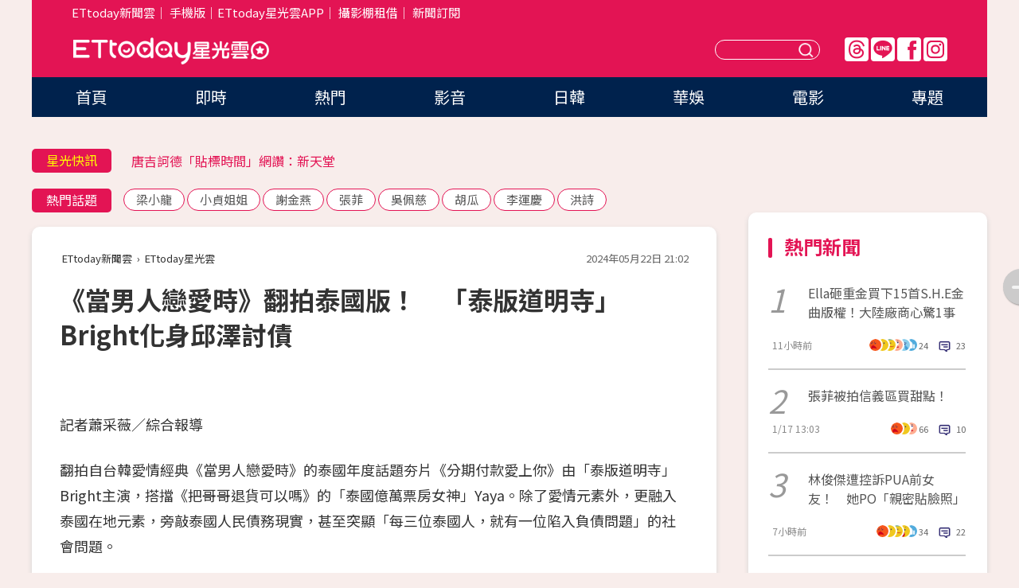

--- FILE ---
content_type: text/html; charset=utf-8
request_url: https://star.ettoday.net/news/2744138
body_size: 16990
content:

<!DOCTYPE html>
<html lang="zh-Hant" prefix="og:http://ogp.me/ns#" itemscope itemtype="http://schema.org/NewsArticle">


<head>
<!-- 非共用meta 開始 -->
    <!--網頁基本meta data-->    
        <link rel="amphtml" href="https://star.ettoday.net/amp/amp_news.php7?news_id=2744138">
        <title>《當男人戀愛時》翻拍泰國版！　「泰版道明寺」Bright化身邱澤討債 | ETtoday星光雲 | ETtoday新聞雲</title>
    <link rel="canonical" itemprop="mainEntityOfPage" href="https://star.ettoday.net/news/2744138" />
    <meta property="og:url" itemprop="url" content="https://star.ettoday.net/news/2744138" />
    <meta property="og:title" itemprop="name" content="《當男人戀愛時》翻拍泰國版！　「泰版道明寺」Bright化身邱澤討債 | ETtoday星光雲 | ETtoday新聞雲" />
    <meta property="og:image" itemprop="image" content="https://cdn2.ettoday.net/images/7657/e7657397.jpg" />
    <meta property="og:type" content="article" />
    <meta name="description" content="翻拍自台韓愛情經典《當男人戀愛時》的泰國年度話題夯片《分期付款愛上你》由「泰版道明寺」Bright主演，搭擋《把哥哥退貨可以嗎》的「泰國億萬票房女神」Yaya。除了愛情元素外，更融入泰國在地元素，旁敲泰國人民債務現實，甚至突顯「每三位泰國人，就有一位陷入負債問題」的社會問題。(當男人戀愛時,分期付款愛上你,泰版道明寺,Bright,把哥哥退貨可以嗎,Yaya)" />
    <meta property="og:description" itemprop="description" content="翻拍自台韓愛情經典《當男人戀愛時》的泰國年度話題夯片《分期付款愛上你》由「泰版道明寺」Bright主演，搭擋《把哥哥退貨可以嗎》的「泰國億萬票房女神」Yaya。除了愛情元素外，更融入泰國在地元素，旁敲泰國人民債務現實，甚至突顯「每三位泰國人，就有一位陷入負債問題」的社會問題。" />
    
    <!-- 新聞資訊(系統站內頁專用) 開始 -->
    <meta name="section" property="article:section" content="影劇" />    
        <meta name="subsection" itemprop="articleSection" content="影劇" />
    <meta property="dable:item_id" content="2744138">
    <meta name="pubdate" itemprop="dateCreated" itemprop="datePublished" property="article:published_time" content="2024-05-22T21:02:00+08:00" />
    <meta name="lastmod" itemprop="dateModified" http-equiv="last-modified" content="2024-05-22T21:09:56+08:00" />
    <meta name="source" itemprop="author" content="ETtoday星光雲" />
    <meta name="dcterms.rightsHolder" content="ETtoday新聞雲">
    <meta name="author" content="ETtoday新聞雲" />
    <meta property="article:author" content="https://www.facebook.com/ETtodaySTAR" />
    <meta name="news_keywords" itemprop="keywords" content="當男人戀愛時,分期付款愛上你,泰版道明寺,Bright,把哥哥退貨可以嗎,Yaya">
    <!-- 新聞資訊(系統站內頁專用) 結束 -->

    <!-- JSON-LD-(系統站內頁專用) 開始 -->
    <script type="application/ld+json">
        {
            "@context": "https://schema.org",
            "@type": "NewsArticle",
            "mainEntityOfPage": "https://star.ettoday.net/news/2744138",
            "headline": "《當男人戀愛時》翻拍泰國版！　「泰版道明寺」Bright化身邱澤討債",
            "url": "https://star.ettoday.net/news/2744138",
            "thumbnailUrl": "https://cdn2.ettoday.net/images/7657/e7657397.jpg",
            "articleSection":"影劇",
            "creator": ["1376-蕭采薇","1376"],
            "image":{
                "@type":"ImageObject",
                "url":"https://cdn2.ettoday.net/images/7657/e7657397.jpg"
            },
            "dateCreated": "2024-05-22T21:02:00+08:00",
            "datePublished": "2024-05-22T21:02:00+08:00",
            "dateModified": "2024-05-22T21:09:56+08:00",
            "publisher": {
                "@type": "Organization",
                "name": "ETtoday新聞雲",
            "logo": {
                "@type": "ImageObject",
                "url": "https://cdn2.ettoday.net/style/star2024/images/push.jpg"
                }
            },
            "author":{
                "@type":"Organization",
                "name":"ETtoday新聞雲",
                "url":"https://www.ettoday.net/"
            },
            "speakable":{
            "@type": "SpeakableSpecification",
            "xpath": [
                "/html/head/meta[@property='og:title']/@content",
                "/html/head/meta[@property='og:description']/@content"
               ]
            },
            "keywords":["當男人戀愛時","分期付款愛上你","泰版道明寺","Bright","把哥哥退貨可以嗎","Yaya"],
            "description": "翻拍自台韓愛情經典《當男人戀愛時》的泰國年度話題夯片《分期付款愛上你》由「泰版道明寺」Bright主演，搭擋《把哥哥退貨可以嗎》的「泰國億萬票房女神」Yaya。除了愛情元素外，更融入泰國在地元素，旁敲泰國人民債務現實，甚至突顯「每三位泰國人，就有一位陷入負債問題」的社會問題。(當男人戀愛時,分期付款愛上你,泰版道明寺,Bright,把哥哥退貨可以嗎,Yaya)"
        }
        </script>
    <!-- JSON-LD-(系統站內頁專用) 結束 -->

  

  <!--GTM DataLayer 開始-->
  <script>
    dataLayer = [{ 
      'csscode': 'star',
      'page-id': '2744138',
      'category-id': '9',
      'category-name1': '影劇',
      'category-name2': '影劇',
      'dept-name': '娛樂中心',
      'author-id': '1376',
      'author-name': '蕭采薇',
      'readtype': 'PC',
      'pagetype': 'news',
      'et_token': 'dcadbb8c4bcbdb41dd568b9f81b0c218'
    }];
  </script>
  <!--GTM DataLayer 結束-->
<!-- 非共用meta 結束 -->



<!-- 共用meta 開始 -->
  <meta charset="utf-8">
  <!-- 特定頁面 or 編採不給搜尋引擎蒐錄 開始 -->
    <meta name="robots" content="index,follow,noarchive"/>
    <!-- 特定頁面 or 編採不給搜尋引擎蒐錄 結束 -->
  <meta name="viewport" content="width=1300"/>  
  <link rel="apple-touch-icon" sizes="180x180" href="//cdn2.ettoday.net/style/star2024/images/touch-icon.png" />
  <link rel="shortcut icon" sizes="192x192" href="//cdn2.ettoday.net/style/star2024/images/touch-icon.png" />
  <link rel="alternate" type="application/rss+xml" title="ETtoday《影劇新聞》" href="https://feeds.feedburner.com/ettoday/star" />
  
  <!-- ★社群分享專用 開始★ -->
  <!-- ★dns-prefetch 開始★ -->
  <link rel="dns-prefetch" href="//ad.ettoday.net">
  <link rel="dns-prefetch" href="//ad1.ettoday.net">
  <link rel="dns-prefetch" href="//ad2.ettoday.net">
  <link rel="dns-prefetch" href="//cache.ettoday.net">
  <link rel="dns-prefetch" href="//static.ettoday.net">
  <link rel="dns-prefetch" href="//cdn1.ettoday.net">
  <link rel="dns-prefetch" href="//cdn2.ettoday.net">
  <!-- ★dns-prefetch 結束★ -->
  <meta property="og:locale" content="zh_TW" />
  <meta property="fb:app_id" content="146858218737386" />
  <meta property="article:publisher" content="https://www.facebook.com/ETtodaySTAR" />
  <meta property="og:site_name" name="application-name" content="ETtoday星光雲" />
  <!-- ★社群分享專用 結束★-->

  <!-- ★CSS、JS開始★ -->
  <link rel="stylesheet" href="//cdn2.ettoday.net/style/star2024/css/style.css" type="text/css" />
  <script src="//cdn2.ettoday.net/style/star2024/js/all.js"></script>
  <!-- DFP code -->
  <script type="text/javascript" src="//cdn2.ettoday.net/dfp/dfp-gpt.js"></script>
  <!-- ★CSS、JS結束★ -->

  <!-- Google Tag Manager 開始 -->
  <script>
    (function (w, d, s, l, i) {
      w[l] = w[l] || []; w[l].push({
        'gtm.start':
          new Date().getTime(), event: 'gtm.js'
      }); var f = d.getElementsByTagName(s)[0],
        j = d.createElement(s), dl = l != 'dataLayer' ? '&l=' + l : ''; j.async = true; j.src =
          'https://www.googletagmanager.com/gtm.js?id=' + i + dl; f.parentNode.insertBefore(j, f);
    })(window, document, 'script', 'dataLayer', 'GTM-WQPR4PC');
  </script>
  <!-- Google Tag Manager 結束 -->
  
  <!-- Global site tag (gtag.js) - Google Analytics 開始 -->
  <script async src="https://www.googletagmanager.com/gtag/js?id=G-JQNDWD28RZ"></script>
  <script>
    window.dataLayer = window.dataLayer || [];
    function gtag() { dataLayer.push(arguments); }
    gtag('js', new Date());
  </script>
  <!-- Global site tag (gtag.js) - Google Analytics 結束 --><!-- 共用meta 結束 -->




<!-- dmp.js 開始 -->
<script>
  var dmp_event_property   = "star";
  var dmp_id               = "2744138";
  var dmp_name             = "《當男人戀愛時》翻拍泰國版！　「泰版道明寺」Bright化身邱澤討債";
  var dmp_keywords         = "當男人戀愛時,分期付款愛上你,泰版道明寺,Bright,把哥哥退貨可以嗎,Yaya";
  var dmp_publish_date     = "2024-05-22 21:02:00";
  var dmp_modified_date    = "2024-05-22 21:09:56";
  var dmp_category_id_list = "9_9";
  var dmp_is_editor_rec    = "0";
  var dmp_et_token         = "dcadbb8c4bcbdb41dd568b9f81b0c218";
  var dmp_event_id         = "";
</script>
<script src="//cdn2.ettoday.net/jquery/dmp/news.js"></script>
<!-- dmp.js 結束 --> 

</head>

<body id="star" class="news-page news-2744138">


<div id="fb-root"></div>


  <!-- wrapper_box 開始 -->
  <div class="wrapper_box">
    <!-- 模組 新聞內頁 分享按鈕 開始 -->
    <div id="et_sticky_pc">
      <ul>
          <li><a class="btn logo" href="https://star.ettoday.net/" title="回首頁">回首頁</a></li>
                    <li><a class="btn fb" href="javascript:;" onclick="window.open('//www.facebook.com/sharer/sharer.php?u='+encodeURIComponent('https://star.ettoday.net/news/2744138?from=pc-newsshare-fb-fixed'),'facebook-share-dialog','width=626,height=436');" title="facebook">facebook</a></li>
          <li><a class="btn line" href="javascript:;" onclick="window.open('https://social-plugins.line.me/lineit/share?url='+encodeURIComponent('https://star.ettoday.net/news/2744138?from=pc-newsshare-line-fixed'),'LINE','width=626,height=500');return false;" title="分享到LINE">Line</a></li>
          <li><a class="btn twitter" href="javascript:;" onclick="window.open('https://twitter.com/intent/tweet?text='+encodeURIComponent('《當男人戀愛時》翻拍泰國版！　「泰版道明寺」Bright化身邱澤討債')+'&url='+encodeURIComponent('https://star.ettoday.net/news/2744138?from=pc-newsshare-twitter-fixed'),'Twittes','width=626,height=436');return false;">Twitter</a></li>
                    <li><a class="btn link" href="javascript:;" title="複製連結">複製連結</a></li>
      </ul>
  </div>
  <!-- 模組 新聞內頁 分享按鈕 結束 -->

    <!-- wrapper 開始 -->

    
    

    

      <!-- header_box 開始 -->
      

  <!-- 星光雲_轟天雷【影劇】 開始 -->
  <div class="wrapper">  
  <div id="star_thunder" class="pc_thunder">
    <script type="text/javascript">
      (function(){
        var ts = Math.random();
        document.write('<scr' + 'ipt type="text/javascript" src="https://ad.ettoday.net/ads.php?bid=star_thunder&rr='+ ts +'"></scr' + 'ipt>');
      })()
    </script>
  </div>    
  <!-- 星光雲_轟天雷【影劇】 結束 -->  

  <!-- 星光雲_雙門簾 開始 -->
  <div id="star_curtain" class="pc_curtain">
    <script type="text/javascript">
    (function(){
      var ts = Math.random();
      document.write('<scr' + 'ipt type="text/javascript" src="https://ad.ettoday.net/ads.php?bid=star_curtain&rr='+ ts +'"></scr' + 'ipt>');
    })()
    </script>
  </div>      
  <!-- 星光雲_雙門簾 結束 -->


<div class="header_box">

        <!-- ettop 開始 -->	
        <div class="ettop">
          <div class="inner">
            <div class="nav_1">
              <a href="https://www.ettoday.net/" target="_blank">ETtoday新聞雲</a>│
              <a href="#" onclick="location.replace('//www.ettoday.net/changeReadType.php?rtype=0&amp;rurl='+location.href);">手機版</a>│<a href="//www.ettoday.net/events/app/et_star.htm" target="_blank">ETtoday星光雲APP</a>│
              <a href="https://msg.ettoday.net/rd.php?id=5420">攝影棚租借</a>│
              <a href="https://www.ettoday.net/events/news-express/epaper.php">新聞訂閱</a>						
            </div>

          </div>
        </div>	
        <!-- ettop 結束 -->

        <!-- header 開始 -->
        <div class="header">
            <!-- main_logo 開始 -->
            <div class="main_logo"><a class="txt-hide" href="https://star.ettoday.net">ETtoday星光雲</a></div>
            <!-- main_logo 結束 -->

                        <!-- MOD_星光雲(PC)_版頭小橫幅(左) 開始 -->
            <div id="topic_170x50_02" class="pc_header">
              <script type="text/javascript">
              (function(){
                var ts = Math.random();
                document.write('<scr' + 'ipt type="text/javascript" src="https://ad1.ettoday.net/ads.php?bid=topic_170x50_02&rr='+ ts +'"></scr' + 'ipt>');
              })()
              </script>             
            </div>
            <!-- MOD_星光雲(PC)_版頭小橫幅(左) 結束 -->
            

                        <!-- 相信音樂_星光雲(PC)_版頭小橫幅(右) 開始 -->
            <div id="topic_170x50_01" class="pc_header">
              <script type="text/javascript">
              (function(){
                var ts = Math.random();
                document.write('<scr' + 'ipt type="text/javascript" src="https://ad1.ettoday.net/ads.php?bid=topic_170x50_01&rr='+ ts +'"></scr' + 'ipt>');
              })()
              </script>
            </div>
            <!-- 相信音樂_星光雲(PC)_版頭小橫幅(右) 結束 -->
            
            <!--menu_1 開始-->
            <div class="menu_1 clearfix">
                <a class="threads txt-hide" href="https://www.threads.net/@starettoday" target="_blank">Threads</a>
                <a class="line txt-hide" href="https://page.line.me/tqu0602i?openQrModal=true" target="_blank">Line</a>
                <a class="fb txt-hide" href="https://www.facebook.com/ETtodaySTAR" target="_blank">FB</a>
                <a class="ig txt-hide" href="https://www.instagram.com/starettoday/" target="_blank">IG</a>
            </div>
            <!--menu_1 結束-->

            
            <!-- search_box 開始-->
            <div class="search_box">
                <form method="GET" action="/search.php7">
                <input class="txt" type="text" name="keywords" placeholder="" />
                <button class="btn txt-hide">送出</button>
                </form>
            </div>
            <!-- search_box 結束-->
        </div>
        <!-- header 結束 -->

        <!-- main_nav 開始 -->
        <div class="main_nav">
          <ul>
                        <li class="" ><a href="https://star.ettoday.net/"  target="_self"  >首頁</a></li>            
                        <li class="" ><a href="/latest_news"  target="_self"  >即時</a></li>            
                        <li class="" ><a href="/hot-news"  target="_self"  >熱門</a></li>            
                        <li class="" ><a href="/video_list"  target="_self"  >影音</a></li>            
                        <li class="" ><a href="https://star.ettoday.net/star-category/%E6%97%A5%E9%9F%93"  target="_self"  >日韓</a></li>            
                        <li class="" ><a href="https://star.ettoday.net/star-category/%E8%8F%AF%E5%A8%9B"  target="_self"  >華娛</a></li>            
                        <li class="" ><a href="https://star.ettoday.net/star-category/%E9%9B%BB%E5%BD%B1"  target="_self"  >電影</a></li>            
                        <li class="" ><a href="/issue"  target="_self"  >專題</a></li>            
                      </ul>
        </div>
        <!-- main_nav 結束 -->
</div>

<!-- 星光雲_超級大橫幅 開始 -->
<div id="star_970x90" class="pc_billboard">
  <script type="text/javascript">
  (function(){
    var ts = Math.random();
    document.write('<scr' + 'ipt type="text/javascript" src="https://ad.ettoday.net/ads.php?bid=star_970x90&rr='+ ts +'"></scr' + 'ipt>');
  })()
  </script>
</div>
<!-- 星光雲_超級大橫幅 結束 -->

      <!-- header_box 結束 -->

      <!-- container_box 開始-->
      <div class="container_box">
        <!-- container 開始-->
        <div class="container">
          <!-- r1 開始-->
          <div class="r1 clearfix"> <!-- c1 開始-->
            <div class="c1">
              <!-- inner 開始-->
              <div class="inner">
                
                <!-- 星光快訊 ticker_1 開始-->
                
<div class="ticker_1 clearfix">
    <h3 class="title">星光快訊</h3>
    <!--滾動 開始-->
    <div class="run">
    <!--inner 開始-->
    <div class="inner">
                <!-- 組 -->
        <div class="piece"><a href="https://star.ettoday.net/news/3103667" target="_blank">吳磊陷床照風波首發聲</a></div>
        <!-- 組 -->
                <!-- 組 -->
        <div class="piece"><a href="https://star.ettoday.net/news/3103624" target="_blank">唐吉訶德「貼標時間」網讚：新天堂</a></div>
        <!-- 組 -->
                <!-- 組 -->
        <div class="piece"><a href="https://star.ettoday.net/news/3103639" target="_blank">30歲日星遭現行犯逮捕</a></div>
        <!-- 組 -->
                <!-- 組 -->
        <div class="piece"><a href="https://goo.gl/HpctKi" target="_blank">接收娛樂大小事！加入星光雲LINE好友⭐</a></div>
        <!-- 組 -->
            </div>
    <!--inner 結束-->
    </div>
    <!--滾動 結束-->
</div>                <!-- 星光快訊 ticker_1 結束-->

                
                <!-- part_txt_1 熱門話題 開始-->
                <div class="part_txt_1">
    <h2 class="title">熱門話題</h2>
    <div class="box_0">
    <a href="/tag/%E6%A2%81%E5%B0%8F%E9%BE%8D">梁小龍</a> <a href="/tag/%E5%B0%8F%E8%B2%9E%E5%A7%90%E5%A7%90">小貞姐姐</a> <a href="/tag/%E8%AC%9D%E9%87%91%E7%87%95">謝金燕</a> <a href="/tag/%E5%BC%B5%E8%8F%B2">張菲</a> <a href="/tag/%E5%90%B3%E4%BD%A9%E6%85%88">吳佩慈</a> <a href="/tag/%E8%83%A1%E7%93%9C">胡瓜</a> <a href="/tag/%E6%9D%8E%E9%81%8B%E6%85%B6">李運慶</a> <a href="/tag/%E6%B4%AA%E8%A9%A9">洪詩</a>     </div>
</div>                <!-- part_txt_1 熱門話題 結束-->
                
                <!-- 新聞模組 block_a 開始 -->
                <div class="block_a">
                  <!--breadcrumb_box 開始-->
                  <div class="breadcrumb_box clearfix">
                    <!--麵包屑 開始-->
                    <div class="menu_bread_crumb" itemscope itemtype="http://schema.org/BreadcrumbList">
                        <!-- 第一層 開始 -->
                        <div itemscope itemtype="http://schema.org/ListItem" itemprop="itemListElement">
                            <a itemscope itemtype="http://schema.org/Thing" itemprop="item" href="https://www.ettoday.net/" id="https://www.ettoday.net/" >
                                <span itemprop="name">ETtoday新聞雲</span>
                            </a>
                            <meta itemprop="position" content="1" />
                        </div>
                        <!-- 第一層 結束 -->
                        ›
                        <!-- 第二層 開始 -->
                        <div itemscope itemtype="http://schema.org/ListItem" itemprop="itemListElement">
                            <a itemscope itemtype="http://schema.org/Thing" itemprop="item" href="https://star.ettoday.net/" id="https://star.ettoday.net/">
                                <span itemprop="name">ETtoday星光雲</span>
                            </a>
                            <meta itemprop="position" content="2" />
                        </div>
                        <!-- 第二層 結束 -->
                    </div>
                    <!--麵包屑 結束-->
                    <!--時間 開始-->
                    <time class="date" itemprop="datePublished" datetime="2024-05-22T21:02:00+08:00">2024年05月22日 21:02</time>
                    <!--時間 結束-->
                  </div>
                  <!--breadcrumb_box 結束-->
                  <!--新聞模組 module_1 開始-->
                  <article class="module_1">
                    <!--網站logo 列印時出現 開始-->
                    <div class="site_logo" style="display:none;">
                        <link href="//cdn2.ettoday.net/style/star2024/css/print.css" rel="stylesheet" type="text/css" media="print"/>
                        <img src="//cdn2.ettoday.net/style/star2024/images/logo_print.png"/>
                    </div>
                    <!--網站logo 列印時出現 結束-->
                    <!--標題 開始-->
                    <header>
                      <h1 class="title" itemprop="headline">
                          《當男人戀愛時》翻拍泰國版！　「泰版道明寺」Bright化身邱澤討債                      </h1>
                    </header>
                    <!--標題 結束-->

                                        <!-- 星光雲PC&M_文字廣告(上)(★特開★) 開始 -->
                    <div id="star_text_1" class="text_ad_top ad_txt_1">
                      <script type="text/javascript">
                      (function(){
                        var ts = Math.random();
                        document.write('<scr' + 'ipt type="text/javascript" src="https://ad.ettoday.net/ads.php?bid=star_text_1&rr='+ ts +'"></scr' + 'ipt>');
                      })()
                      </script>
                    </div>
                    <!-- 星光雲PC&M_文字廣告(上)(★特開★) 開始 -->
                    
                    <!--各頻道PC 文首分享 開始-->
                    <!--模組 et_social_1 開始-->
<div class="et_social_1">
	<!-------成人警告 開始----------->
		<!-------成人警告 結束----------->

	<!-- menu 開始 -->
		<!-- <div class="menu">
	</div> -->
		<!-- menu 結束 -->
</div>
<!--模組 et_social_1 結束-->
                    <!--各頻道PC 文首分享 結束-->

                    
                    <!-- 投票 文章前 開始 -->
                                        <!-- 投票 文章前 結束 -->

                    <!--本文 開始-->
                    <div class="story">
                      <p>記者蕭采薇／綜合報導</p>
<p>翻拍自台韓愛情經典《當男人戀愛時》的泰國年度話題夯片《分期付款愛上你》由「泰版道明寺」Bright主演，搭擋《把哥哥退貨可以嗎》的「泰國億萬票房女神」Yaya。除了愛情元素外，更融入泰國在地元素，旁敲泰國人民債務現實，甚至突顯「每三位泰國人，就有一位陷入負債問題」的社會問題。</p>
<p><img src="//cdn2.ettoday.net/images/7657/d7657397.jpg" alt="▲《分期付款愛上你》是泰版的《當男人戀愛時》，由Bright和Yaya主演。（圖／采昌提供）" width="600" height="400" /></p>
<p><strong>▲《分期付款愛上你》是泰版的《當男人戀愛時》，由Bright和Yaya主演。（圖／采昌提供）</strong></p>
<p>催淚愛情強片《分期付款愛上你》翻拍自2014年由韓東旭執導，黃晸玟、韓惠軫主演的電影《不標準情人》，該作品更在2021年翻拍成台灣版《當男人戀愛時》，由邱澤、許瑋甯主演，不僅斬獲4.05億台幣票房佳績，更促成邱澤、許瑋甯佳偶，被網友笑稱是「紀錄片」。</p>
    <!-- 新聞中_巨幅 start-->
    <div class="ad_in_news" style="mragin:10px auto;text-align:center">
     <div class="ad_readmore">[廣告]請繼續往下閱讀...</div>
     <script language="JavaScript" type="text/javascript">
      var ts = Math.random();
      document.write('<scr' + 'ipt language="JavaScript" type="text/javascript" src="https://ad.ettoday.net/ads.php?bid=star_in_news_1&rr='+ ts +'"></scr' + 'ipt>');
     </script>
    </div>
    <!-- 新聞中_巨幅 end-->
    
<p>故事在2024年推出泰國翻拍版，光是製作消息與概念版預告一出，就在影音平台上大破120萬觀賞人次，導演瓦蘇蒂克特皮奇對此分享：「故事的前提很清楚，是討債人和債務人之間的愛情故事。我們要做的功課，是如何透過泰國背景來講述這個故事，又同時得思考如何讓觀眾對角色產生信任與參與感。」</p>
<p>他接著表示：「這是一部擁有強烈情感的愛情電影，是一部必須恰到好處將多重元素混合在一起的浪漫故事，但也不能忘記所謂『非正式債務』的概念。據說，一半以上的泰國人都可能已經負債累累。我們研究人們的真實生活，甚至田調過我們認識或見過的人，這對我們說故事來說，都是一種啟發。」</p>
<p><img src="//cdn2.ettoday.net/images/7657/d7657398.jpg" alt="▲《分期付款愛上你》是泰版的《當男人戀愛時》，由Bright和Yaya主演。（圖／采昌提供）" width="600" height="400" /></p>
<p><strong>▲Bright（右）和Yaya（左）男女神夢幻合演。（圖／采昌提供）</strong><br />
&nbsp;<br />
事實上，根據國際金融協會（IIF）在2022年6月所公佈的《世界負債報告書》當中，揭露泰國是亞洲家庭債務與國內生產總值（GDP）比率最高的國家之一，僅次於南韓和香港。每三位泰國人當中，就有一位陷入負債問題。相較於南韓原版與台灣翻拍版，這次的泰國翻拍版更清楚暴露「債務」這項現實問題。<br />
&nbsp;<br />
本片在泰國上映首日，就熱賣230萬泰銖，逆襲蟬聯多天冠軍的《金孫爆富攻略》，甚至打敗同一天上映的好萊塢大片《特技玩家》（The Fall Guy），登頂泰國首日票房冠軍，隨即也登上首週新片票房冠軍，名列今年第五高開片票房的泰國電影，該片將在6月21日在台上映。</p>
<div id="gtx-trans" style="position: absolute; left: -44px; top: 1105.5px;">
<div class="gtx-trans-icon">&nbsp;</div>
</div>
<p><iframe width="560" height="315" src="https://www.youtube.com/embed/17amNxuEEcM?si=ouxBOZ3-Et_p6M2K" title="YouTube video player" frameborder="0" allow="accelerometer; autoplay; clipboard-write; encrypted-media; gyroscope; picture-in-picture; web-share" referrerpolicy="strict-origin-when-cross-origin" allowfullscreen=""></iframe></p>                    </div>
                    <!--本文 結束-->

                    <img src="https://www.ettoday.net/source/et_track.php7" width="0" height="0" style="display:none;">

                    
                                                  
                    


                    <!-- 投票 文章後 開始 -->
                                          <!-- 投票 文章後 結束 -->

                      
                    

                  </article>
                  <!--新聞模組 module_1 結束-->

                  <!--各頻道PC 文末分享 開始-->
                  <!--模組 et_social_2、et_social_3 共用 CSS 開始-->
<link rel="stylesheet" href="https://cdn2.ettoday.net/style/et_common/css/social_sharing_2.css">
<!--模組 et_social_2、et_social_3 共用 CSS 結束-->

<!--模組 et_social_2 開始-->
<div class="et_social_2">
	<p>分享給朋友：</p>
	<!-- menu 開始 -->
	<div class="menu">
				<a href="javascript:;" onclick="window.open('https://www.facebook.com/sharer/sharer.php?u='+encodeURIComponent('https://star.ettoday.net/news/2744138')+'?from=pc-newsshare-fb','facebook-share-dialog','width=626,height=436');return false;" class="facebook" title="分享到Facebook"></a>
		<a href="javascript:;" onclick="window.open('https://social-plugins.line.me/lineit/share?url='+encodeURIComponent('https://star.ettoday.net/news/2744138')+'?from=pc-newsshare-line','LINE','width=626,height=500');return false;" class="line" title="分享到LINE"></a>
		<a href="javascript:;" onclick="window.open('https://twitter.com/intent/tweet?text='+encodeURIComponent('《當男人戀愛時》翻拍泰國版！　「泰版道明寺」Bright化身邱澤討債')+'&url=https://star.ettoday.net/news/2744138?from=pc-newsshare-twitter','Twittes','width=626,height=436');return false;" class="x" title="分享到X"></a>
				<a class="copy-link" title="複製連結"></a>
		<a class="print" onclick="window.print();" title="列印本頁"></a> 
				<a class="message scrollgo" title="點我留言" rel=".fb-comments"></a>
			</div>
	<!-- menu 結束 -->
</div>
<!--模組 et_social_2 結束-->

<!--模組 et_social_3 開始-->
<div class="et_social_3">
	<p>追蹤我們：</p>
	<!-- menu 開始 -->
	<div class="menu">
		<a href="https://www.facebook.com/ETtodaySTAR" class="facebook" title="追蹤Facebook粉絲團" target="_blank"></a>
		<a href="https://www.youtube.com/channel/UCX157UE-NdaUGQJDkQ-XKnw" class="youtube" title="訂閱YouTube" target="_blank"></a>
		<a href="https://www.instagram.com/starettoday/" class="instagram" title="追蹤IG" target="_blank"></a>
		<a href="https://line.me/R/ti/p/%40ETtoday" class="line" title="加LINE好友" target="_blank"></a>
		<a href="https://twitter.com/ettodaytw" class="x" title="追蹤X" target="_blank"></a>
		<a href="https://t.me/ETtodaynews" class="telegram" title="追蹤Telegram" target="_blank"></a>
	</div>
	<!-- menu 結束 -->
</div>
<!--模組 et_social_3 結束-->
                  <!--各頻道PC 文末分享 結束-->

                  <!-- tagbanner專區 開始 -->
                  <div class="tag-banner">
                     
                  </div>
                  <!-- tagbanner專區 結束 -->

                  <!-- 版權宣告 開始 -->
                  <p class="txt_1">※本文版權所有，非經授權，不得轉載。[<a href="//www.ettoday.net/member/clause_copyright.php" target="_blank">ETtoday著作權聲明</a>]※</p>
                  <!-- 版權宣告 結束 -->

                </div>
                <!--新聞模組 block_a 結束 -->


                
                <!--關鍵字 block_a 開始 -->
                <div class="block_a">
                  <h2 class="title_a">關鍵字</h2>
                  <!-- part_txt_3 開始-->
                  <div class="part_txt_3">                    
                  <a href="/tag/%E7%95%B6%E7%94%B7%E4%BA%BA%E6%88%80%E6%84%9B%E6%99%82">當男人戀愛時</a><a href="/tag/%E5%88%86%E6%9C%9F%E4%BB%98%E6%AC%BE%E6%84%9B%E4%B8%8A%E4%BD%A0">分期付款愛上你</a><a href="/tag/%E6%B3%B0%E7%89%88%E9%81%93%E6%98%8E%E5%AF%BA">泰版道明寺</a><a href="/tag/Bright">Bright</a><a href="/tag/%E6%8A%8A%E5%93%A5%E5%93%A5%E9%80%80%E8%B2%A8%E5%8F%AF%E4%BB%A5%E5%97%8E">把哥哥退貨可以嗎</a><a href="/tag/Yaya">Yaya</a> 
                  </div>
                  <!-- part_txt_3 結束-->
                </div>
                <!--關鍵字 block_a 結束 -->

                
                

                            <!-- 星光雲_文章推薦模組_1 開始 -->
              <div class=" block_a">
                <div id="star_recirculation_1" class="recirculation">
                  <script type="text/javascript">
                  (function(){
                    var ts = Math.random();
                    document.write('<scr' + 'ipt type="text/javascript" src="https://ad.ettoday.net/ads.php?bid=star_recirculation_1&rr='+ ts +'"></scr' + 'ipt>');
                  })()
                  </script>
                </div>
              </div>
              <!-- 星光雲_文章推薦模組_1 結束 -->
              
              <!-- 推薦閱讀 block_a 開始-->
              <div class="block_a recomm-news">
                <h2 class="title_a">推薦閱讀</h2>
                <!-- part_pictxt_1 開始-->
                <div class="part_pictxt_1 clearfix">

                                  
                  <!-- 組 -->
                  <div class="box_0">
                    <div class="pic">
                      <a href="https://star.ettoday.net/news/3103346" title="Ella砸重金買下15首S.H.E金曲版權！大陸巡演盡情唱…廠商心驚1事" target="_blank"><img src="//cdn2.ettoday.net/style/misc/loading_300x225.gif" data-original="https://cdn2.ettoday.net/images/8586/d8586916.webp" alt="Ella砸重金買下15首S.H.E金曲版權！大陸巡演盡情唱…廠商心驚1事" /></a>
                    </div>
                    <h3><a href="https://star.ettoday.net/news/3103346" target="_blank">Ella砸重金買下15首S.H.E金曲版權！大陸巡演盡情唱…廠商心驚1事</a></h3>                    
                    <p class="time">11小時前</p>
                  </div>
                  <!-- 組 -->
                
                                    
                  <!-- 組 -->
                  <div class="box_0">
                    <div class="pic">
                      <a href="https://star.ettoday.net/news/3102720" title="張菲被拍信義區買甜點！「取貨完5舉動」店家感動：大哥格局真的不一樣" target="_blank"><img src="//cdn2.ettoday.net/style/misc/loading_300x225.gif" data-original="https://cdn2.ettoday.net/images/8585/d8585136.webp" alt="張菲被拍信義區買甜點！「取貨完5舉動」店家感動：大哥格局真的不一樣" /></a>
                    </div>
                    <h3><a href="https://star.ettoday.net/news/3102720" target="_blank">張菲被拍信義區買甜點！「取貨完5舉動」店家感動：大哥格局真的不一樣</a></h3>                    
                    <p class="time">1/17 13:03</p>
                  </div>
                  <!-- 組 -->
                
                                    
                  <!-- 組 -->
                  <div class="box_0">
                    <div class="pic">
                      <a href="https://star.ettoday.net/news/3103441" title="林俊傑遭控訴PUA前女友！她PO「親密貼臉照」…地下情4年被玩弄" target="_blank"><img src="//cdn2.ettoday.net/style/misc/loading_300x225.gif" data-original="https://cdn2.ettoday.net/images/8587/d8587041.webp" alt="林俊傑遭控訴PUA前女友！她PO「親密貼臉照」…地下情4年被玩弄" /></a>
                    </div>
                    <h3><a href="https://star.ettoday.net/news/3103441" target="_blank">林俊傑遭控訴PUA前女友！她PO「親密貼臉照」…地下情4年被玩弄</a></h3>                    
                    <p class="time">7小時前</p>
                  </div>
                  <!-- 組 -->
                
                                    
                  <!-- 組 -->
                  <div class="box_0">
                    <div class="pic">
                      <a href="https://star.ettoday.net/news/3103608" title="「AV頂級小隻馬」惠理出道17年丟震撼彈！特級情報：請粉絲做準備" target="_blank"><img src="//cdn2.ettoday.net/style/misc/loading_300x225.gif" data-original="https://cdn2.ettoday.net/images/8587/d8587456.webp" alt="「AV頂級小隻馬」惠理出道17年丟震撼彈！特級情報：請粉絲做準備" /></a>
                    </div>
                    <h3><a href="https://star.ettoday.net/news/3103608" target="_blank">「AV頂級小隻馬」惠理出道17年丟震撼彈！特級情報：請粉絲做準備</a></h3>                    
                    <p class="time">4小時前</p>
                  </div>
                  <!-- 組 -->
                
                                    
                  <!-- 組 -->
                  <div class="box_0">
                    <div class="pic">
                      <a href="https://star.ettoday.net/news/3102906" title="唐綺陽運勢／牡羊迎人生轉捩點！巨蟹「感情要面對現實」雙子玩出火花" target="_blank"><img src="//cdn2.ettoday.net/style/misc/loading_300x225.gif" data-original="https://cdn2.ettoday.net/images/8084/d8084900.webp" alt="唐綺陽運勢／牡羊迎人生轉捩點！巨蟹「感情要面對現實」雙子玩出火花" /></a>
                    </div>
                    <h3><a href="https://star.ettoday.net/news/3102906" target="_blank">唐綺陽運勢／牡羊迎人生轉捩點！巨蟹「感情要面對現實」雙子玩出火花</a></h3>                    
                    <p class="time">10小時前</p>
                  </div>
                  <!-- 組 -->
                
                                    
                  <!-- 組 -->
                  <div class="box_0">
                    <div class="pic">
                      <a href="https://star.ettoday.net/news/3103295" title="「一條根女王」宣布出道！　超狂背景起底：邀約多到接不完" target="_blank"><img src="//cdn2.ettoday.net/style/misc/loading_300x225.gif" data-original="https://cdn2.ettoday.net/images/8586/d8586833.webp" alt="「一條根女王」宣布出道！　超狂背景起底：邀約多到接不完" /></a>
                    </div>
                    <h3><a href="https://star.ettoday.net/news/3103295" target="_blank">「一條根女王」宣布出道！　超狂背景起底：邀約多到接不完</a></h3>                    
                    <p class="time">19小時前</p>
                  </div>
                  <!-- 組 -->
                
                                    
                  <!-- 組 -->
                  <div class="box_0">
                    <div class="pic">
                      <a href="https://star.ettoday.net/news/3103300" title="日綜藝大哥揭潛規則黑幕！　「知名女星被丟給導演」陪睡換演出" target="_blank"><img src="//cdn2.ettoday.net/style/misc/loading_300x225.gif" data-original="https://cdn2.ettoday.net/images/8586/d8586855.webp" alt="日綜藝大哥揭潛規則黑幕！　「知名女星被丟給導演」陪睡換演出" /></a>
                    </div>
                    <h3><a href="https://star.ettoday.net/news/3103300" target="_blank">日綜藝大哥揭潛規則黑幕！　「知名女星被丟給導演」陪睡換演出</a></h3>                    
                    <p class="time">19小時前</p>
                  </div>
                  <!-- 組 -->
                
                                    
                  <!-- 組 -->
                  <div class="box_0">
                    <div class="pic">
                      <a href="https://star.ettoday.net/news/3103356" title="言承旭力挺李㼈「零酬勞」　回台連拍1天1夜…腰傷噴發仍堅持上陣" target="_blank"><img src="//cdn2.ettoday.net/style/misc/loading_300x225.gif" data-original="https://cdn2.ettoday.net/images/8586/d8586936.webp" alt="言承旭力挺李㼈「零酬勞」　回台連拍1天1夜…腰傷噴發仍堅持上陣" /></a>
                    </div>
                    <h3><a href="https://star.ettoday.net/news/3103356" target="_blank">言承旭力挺李㼈「零酬勞」　回台連拍1天1夜…腰傷噴發仍堅持上陣</a></h3>                    
                    <p class="time">10小時前</p>
                  </div>
                  <!-- 組 -->
                
                                    
                  <!-- 組 -->
                  <div class="box_0">
                    <div class="pic">
                      <a href="https://star.ettoday.net/news/3103304" title="謝金燕被指「鼻子黑掉」反擊！　大方揭打壓秀蘭瑪雅真相：清醒點" target="_blank"><img src="//cdn2.ettoday.net/style/misc/loading_300x225.gif" data-original="https://cdn2.ettoday.net/images/8586/d8586863.webp" alt="謝金燕被指「鼻子黑掉」反擊！　大方揭打壓秀蘭瑪雅真相：清醒點" /></a>
                    </div>
                    <h3><a href="https://star.ettoday.net/news/3103304" target="_blank">謝金燕被指「鼻子黑掉」反擊！　大方揭打壓秀蘭瑪雅真相：清醒點</a></h3>                    
                    <p class="time">18小時前</p>
                  </div>
                  <!-- 組 -->
                
                                    
                  <!-- 組 -->
                  <div class="box_0">
                    <div class="pic">
                      <a href="https://star.ettoday.net/news/3103349" title="懷孕遭咒「祝你流產一屍兩命」！愛雅深夜派出所提告：無法視若無睹" target="_blank"><img src="//cdn2.ettoday.net/style/misc/loading_300x225.gif" data-original="https://cdn2.ettoday.net/images/8586/d8586924.webp" alt="懷孕遭咒「祝你流產一屍兩命」！愛雅深夜派出所提告：無法視若無睹" /></a>
                    </div>
                    <h3><a href="https://star.ettoday.net/news/3103349" target="_blank">懷孕遭咒「祝你流產一屍兩命」！愛雅深夜派出所提告：無法視若無睹</a></h3>                    
                    <p class="time">10小時前</p>
                  </div>
                  <!-- 組 -->
                
                                    
                  <!-- 組 -->
                  <div class="box_0">
                    <div class="pic">
                      <a href="https://star.ettoday.net/news/3102684" title="剛被爆19年婚變！A-Lin聽《I'm Sorry》難過哭了：抱歉曾那麼愛你" target="_blank"><img src="//cdn2.ettoday.net/style/misc/loading_300x225.gif" data-original="https://cdn2.ettoday.net/images/8585/d8585071.webp" alt="剛被爆19年婚變！A-Lin聽《I'm Sorry》難過哭了：抱歉曾那麼愛你" /></a>
                    </div>
                    <h3><a href="https://star.ettoday.net/news/3102684" target="_blank">剛被爆19年婚變！A-Lin聽《I'm Sorry》難過哭了：抱歉曾那麼愛你</a></h3>                    
                    <p class="time">1/17 11:21</p>
                  </div>
                  <!-- 組 -->
                
                                    
                  <!-- 組 -->
                  <div class="box_0">
                    <div class="pic">
                      <a href="https://star.ettoday.net/news/3103292" title="《功夫》火雲邪神梁小龍抖音突更新　遺言曝光：當我去遠方拍戲了" target="_blank"><img src="//cdn2.ettoday.net/style/misc/loading_300x225.gif" data-original="https://cdn2.ettoday.net/images/8586/d8586849.webp" alt="《功夫》火雲邪神梁小龍抖音突更新　遺言曝光：當我去遠方拍戲了" /></a>
                    </div>
                    <h3><a href="https://star.ettoday.net/news/3103292" target="_blank">《功夫》火雲邪神梁小龍抖音突更新　遺言曝光：當我去遠方拍戲了</a></h3>                    
                    <p class="time">19小時前</p>
                  </div>
                  <!-- 組 -->
                
                  
                </div>
                <!-- part_pictxt_1 結束-->
              </div>
              <!-- 推薦閱讀 block_a 結束-->

              

              <!-- 熱門影音 block_a 開始-->
              <div class="block_a">
                <h2 class="title_a">熱門影音</h2>
                <!--gallery_2 開始-->
                <div class="gallery_2">
                  <!--run 開始-->
                  <div class="run">
                    <!--inner-->
                    <div class="inner">
                                          <!-- 組 -->
                      <div class="piece">
                        <a class="link" href="https://star.ettoday.net/video/490065" title="《功夫》「火雲邪神」逝世　梁小龍享壽77歲" target="_blank">
                          <div class="pic"><img src="https://cdn2.ettoday.net/film/images/490/c490065.webp" alt="《功夫》「火雲邪神」逝世　梁小龍享壽77歲" /></div>
                          <h3>《功夫》「火雲邪神」逝世　梁小龍享壽77歲</h3>
                        </a>
                      </div>
                      <!-- 組 -->
                                          <!-- 組 -->
                      <div class="piece">
                        <a class="link" href="https://star.ettoday.net/video/490026" title="這個影片沒有全裸畫面　直播主Dory多莉的寫真書" target="_blank">
                          <div class="pic"><img src="https://cdn2.ettoday.net/film/images/490/c490026.webp" alt="這個影片沒有全裸畫面　直播主Dory多莉的寫真書" /></div>
                          <h3>這個影片沒有全裸畫面　直播主Dory多莉的寫真書</h3>
                        </a>
                      </div>
                      <!-- 組 -->
                                          <!-- 組 -->
                      <div class="piece">
                        <a class="link" href="https://star.ettoday.net/video/490037" title="李多慧台中搭計程車被認出！　視訊司機女兒還給超多小費" target="_blank">
                          <div class="pic"><img src="https://cdn2.ettoday.net/film/images/490/c490037.webp" alt="李多慧台中搭計程車被認出！　視訊司機女兒還給超多小費" /></div>
                          <h3>李多慧台中搭計程車被認出！　視訊司機女兒還給超多小費</h3>
                        </a>
                      </div>
                      <!-- 組 -->
                                          <!-- 組 -->
                      <div class="piece">
                        <a class="link" href="https://star.ettoday.net/video/489970" title="金宣虎坐錯位超慌張XD　高允貞一句話全場歡呼" target="_blank">
                          <div class="pic"><img src="https://cdn2.ettoday.net/film/images/489/c489970.webp" alt="金宣虎坐錯位超慌張XD　高允貞一句話全場歡呼" /></div>
                          <h3>金宣虎坐錯位超慌張XD　高允貞一句話全場歡呼</h3>
                        </a>
                      </div>
                      <!-- 組 -->
                                          <!-- 組 -->
                      <div class="piece">
                        <a class="link" href="https://star.ettoday.net/video/489910" title="費德勒看到ACE球大笑　周杰倫秒喪氣：好糗" target="_blank">
                          <div class="pic"><img src="https://cdn2.ettoday.net/film/images/489/c489910.webp" alt="費德勒看到ACE球大笑　周杰倫秒喪氣：好糗" /></div>
                          <h3>費德勒看到ACE球大笑　周杰倫秒喪氣：好糗</h3>
                        </a>
                      </div>
                      <!-- 組 -->
                                          <!-- 組 -->
                      <div class="piece">
                        <a class="link" href="https://star.ettoday.net/video/489989" title="梁云菲公開「已切除子宮」　失落：我是不完整的女人嗎" target="_blank">
                          <div class="pic"><img src="https://cdn2.ettoday.net/film/images/489/c489989.webp" alt="梁云菲公開「已切除子宮」　失落：我是不完整的女人嗎" /></div>
                          <h3>梁云菲公開「已切除子宮」　失落：我是不完整的女人嗎</h3>
                        </a>
                      </div>
                      <!-- 組 -->
                                          <!-- 組 -->
                      <div class="piece">
                        <a class="link" href="https://star.ettoday.net/video/489998" title="典典寶寶指定跳〈Golden〉　趙小僑.劉亮佐情緒價值給滿" target="_blank">
                          <div class="pic"><img src="https://cdn2.ettoday.net/film/images/489/c489998.webp" alt="典典寶寶指定跳〈Golden〉　趙小僑.劉亮佐情緒價值給滿" /></div>
                          <h3>典典寶寶指定跳〈Golden〉　趙小僑.劉亮佐情緒價值給滿</h3>
                        </a>
                      </div>
                      <!-- 組 -->
                                          <!-- 組 -->
                      <div class="piece">
                        <a class="link" href="https://star.ettoday.net/video/489984" title="胡瓜曝張菲難復出「沒電視台養得起」　陳亞蘭：希望豬大哥也復出（？" target="_blank">
                          <div class="pic"><img src="https://cdn2.ettoday.net/film/images/489/c489984.webp" alt="胡瓜曝張菲難復出「沒電視台養得起」　陳亞蘭：希望豬大哥也復出（？" /></div>
                          <h3>胡瓜曝張菲難復出「沒電視台養得起」　陳亞蘭：希望豬大哥也復出（？</h3>
                        </a>
                      </div>
                      <!-- 組 -->
                                          <!-- 組 -->
                      <div class="piece">
                        <a class="link" href="https://star.ettoday.net/video/489864" title="陶晶瑩曝「李李仁吻戲有隔大拇指」　關穎秒拆穿：他放屁！" target="_blank">
                          <div class="pic"><img src="https://cdn2.ettoday.net/film/images/489/c489864.webp" alt="陶晶瑩曝「李李仁吻戲有隔大拇指」　關穎秒拆穿：他放屁！" /></div>
                          <h3>陶晶瑩曝「李李仁吻戲有隔大拇指」　關穎秒拆穿：他放屁！</h3>
                        </a>
                      </div>
                      <!-- 組 -->
                                          <!-- 組 -->
                      <div class="piece">
                        <a class="link" href="https://star.ettoday.net/video/489946" title="薔薔靈堂送別曹西平　曝生前互動：算是他的客人" target="_blank">
                          <div class="pic"><img src="https://cdn2.ettoday.net/film/images/489/c489946.webp" alt="薔薔靈堂送別曹西平　曝生前互動：算是他的客人" /></div>
                          <h3>薔薔靈堂送別曹西平　曝生前互動：算是他的客人</h3>
                        </a>
                      </div>
                      <!-- 組 -->
                                          <!-- 組 -->
                      <div class="piece">
                        <a class="link" href="https://star.ettoday.net/video/490017" title="蔡依林跟TWS的撒嬌舞來囉" target="_blank">
                          <div class="pic"><img src="https://cdn2.ettoday.net/film/images/490/c490017.webp" alt="蔡依林跟TWS的撒嬌舞來囉" /></div>
                          <h3>蔡依林跟TWS的撒嬌舞來囉</h3>
                        </a>
                      </div>
                      <!-- 組 -->
                                          <!-- 組 -->
                      <div class="piece">
                        <a class="link" href="https://star.ettoday.net/video/489839" title="黃嘉千16歲女兒有藝術天分　「目前沒考慮進演藝圈」" target="_blank">
                          <div class="pic"><img src="https://cdn2.ettoday.net/film/images/489/c489839.webp" alt="黃嘉千16歲女兒有藝術天分　「目前沒考慮進演藝圈」" /></div>
                          <h3>黃嘉千16歲女兒有藝術天分　「目前沒考慮進演藝圈」</h3>
                        </a>
                      </div>
                      <!-- 組 -->
                                        </div>
                    <!--inner-->
                  </div>
                  <!--run 結束-->
                </div>
                <!--gallery_2 結束-->

                <!-- part_pictxt_3 開始-->
                <div class="part_pictxt_3 clearfix">
                  
                                  <!-- 組 -->
                  <div class="box_0">
                    <div class="pic">
                      <a href="https://star.ettoday.net/video/490023" title="43歲RAIN超強！睽違20年攻蛋　一開場就裸半身...露驚人肌肉" target="_blank"><img src="https://cdn2.ettoday.net/style/misc/loading_300x169.gif" data-original="https://cdn2.ettoday.net/film/images/490/c490023.webp" alt="43歲RAIN超強！睽違20年攻蛋　一開場就裸半身...露驚人肌肉" /></a>
                    </div>
                    <h3><a href="https://star.ettoday.net/video/490023" title="43歲RAIN超強！睽違20年攻蛋　一開場就裸半身...露驚人肌肉">43歲RAIN超強！睽違20年攻蛋　一開場就裸半身...露驚人肌肉</a>
                    </h3>
                  </div>
                  <!-- 組 -->                
                                </div>
                <!-- part_pictxt_3 結束-->

                <!-- more_box 開始-->
                <div class="more_box"><a class="more" href="https://star.ettoday.net/video_list" target="_blank">看更多</a></div>
                <!-- more_box 結束-->
              </div>
              <!-- 熱門影音 block_a 結束-->

              <!-- 開框 開始 -->
              <link rel="stylesheet" href="https://cdn2.ettoday.net/style/live-frame2018/etlive.css?20181214" type="text/css"/>
                   <script src="https://cdn2.ettoday.net/style/live-frame2018/etlive.js"></script>            <div class="video_frame">
                <h2 class="live_title"><a target="_blank" href="https://msg.ettoday.net/msg_liveshow.php?redir=https%3A%2F%2Fboba.ettoday.net%2Fvideonews%2F490088%3Ffrom%3Dvodframe_star&vid=490088">【我謝謝你】休旅車遭拖吊「中途脫鉤」撞柱，車主超淡定</a></h2>
                <div id="ettoday_channel_frame" style="clear:both">
                    <div class="ettoday_vod">
                        <span class="live_btn_close"></span>
                        <a href="https://msg.ettoday.net/msg_liveshow.php?redir=https%3A%2F%2Fboba.ettoday.net%2Fvideonews%2F490088%3Ffrom%3Dvodframe_star&vid=490088" target="_blank">
                            <img src='https://cdn2.ettoday.net/style/misc/loading_800x450.gif' data-original='//cdn2.ettoday.net/film/images/490/d490088.jpg?cdnid=1371713' alt='【我謝謝你】休旅車遭拖吊「中途脫鉤」撞柱，車主超淡定' >
                        </a>
                    </div>
                </div>
            </div>
            <!-- 追蹤碼 開始 -->
             <script async src="https://www.googletagmanager.com/gtag/js?id=G-9K3S62N7C5"></script>
            
             <script>
             window.dataLayer = window.dataLayer || [];
             function gtag(){dataLayer.push(arguments);}
             gtag('js', new Date());
             gtag('config', 'G-9K3S62N7C5');//GA4

             //GA4-load
             gtag('event', 'et_load', {
                 '影片標題_load': '【我謝謝你】休旅車遭拖吊「中途脫鉤」撞柱，車主超淡定',
                 '站台_load': 'vodframe_star',
                 'send_to': ['G-9K3S62N7C5','G-JYGZKCZLK4']
             });

             //GA4-click
             $(".live_title a,.ettoday_vod a").click(function() {
                 gtag('event', 'et_click', {
                     '影片標題_click': '【我謝謝你】休旅車遭拖吊「中途脫鉤」撞柱，車主超淡定',
                     '站台_click': 'vodframe_star',
                     'send_to': ['G-9K3S62N7C5','G-JYGZKCZLK4']
                    });
             });
             </script>
             <!-- 追蹤碼 結束 -->              <!-- 開框 結束 -->

              <!-- block_a 即時新聞 開始-->
              <div class="block_a news-hot-block hot-news">
                <h2 class="title_a">即時新聞</h2>

                                <!-- 星光雲_熱門新聞_文字廣告(左) 開始 -->
                <div id="star_text_4" class="hotnews_ad_left">
                  <span class="time">剛剛</span>
                  <script type="text/javascript">
                  (function(){
                    var ts = Math.random();
                    document.write('<scr' + 'ipt type="text/javascript" src="https://ad.ettoday.net/ads.php?bid=star_text_4&rr='+ ts +'"></scr' + 'ipt>');
                  })()
                  </script>             
                </div>
                <!-- 星光雲_熱門新聞_文字廣告(左) 開始 -->
                
                                <!-- 星光雲_熱門新聞_文字廣告(右) 開始 -->
                <div id="star_text_5" class="hotnews_ad_right">
                  <span class="time">剛剛</span>
                  <script type="text/javascript">
                  (function(){
                    var ts = Math.random();
                    document.write('<scr' + 'ipt type="text/javascript" src="https://ad.ettoday.net/ads.php?bid=star_text_5&rr='+ ts +'"></scr' + 'ipt>');
                  })()
                  </script>               
                </div>
                <!-- 星光雲_熱門新聞_文字廣告(右) 結束 -->
                
                <!-- part_txt_4 開始-->
                <div class="part_txt_4">
                  <!-- 組 -->
				<div class="box_0">
				<div class="part_social_1">
				<span class="time">17分鐘前</span><span class="comment">0</span>
				</div>
				<h3 class="title"><a href="https://star.ettoday.net/news/3103831" title="車大嬸回來了！車勝元親自調味「泰國版泡菜」　工作人員跪求打包" target="_blank">車大嬸回來了！車勝元親自調味「泰國版泡菜」　工作人員跪求打包</a></h3>
				</div>
				<!-- 組 --><!-- 組 -->
				<div class="box_0">
				<div class="part_social_1">
				<span class="time">38分鐘前</span><span class="emoji"><em class="icon e1"></em><em class="icon e6"></em>3</span><span class="comment">0</span>
				</div>
				<h3 class="title"><a href="https://star.ettoday.net/news/3103827" title="梁小龍真正死因曝光「心臟衰竭搶救6小時不治」　遺孀心碎發聲！" target="_blank">梁小龍真正死因曝光「心臟衰竭搶救6小時不治」　遺孀心碎發聲！</a></h3>
				</div>
				<!-- 組 --><!-- 組 -->
				<div class="box_0">
				<div class="part_social_1">
				<span class="time">52分鐘前</span><span class="comment">0</span>
				</div>
				<h3 class="title"><a href="https://star.ettoday.net/news/3103738" title="蔡允潔「手臂植避孕針」宣布封肚！揭老公未結紮原因　全程親掌鏡" target="_blank">蔡允潔「手臂植避孕針」宣布封肚！揭老公未結紮原因　全程親掌鏡</a></h3>
				</div>
				<!-- 組 --><!-- 組 -->
				<div class="box_0">
				<div class="part_social_1">
				<span class="time">1小時前</span><span class="comment">0</span>
				</div>
				<h3 class="title"><a href="https://star.ettoday.net/news/3103809" title="A-Lin登大巨蛋金曲連飆！　球后戴資穎也來了「後台互動」曝光" target="_blank">A-Lin登大巨蛋金曲連飆！　球后戴資穎也來了「後台互動」曝光</a></h3>
				</div>
				<!-- 組 --><!-- 組 -->
				<div class="box_0">
				<div class="part_social_1">
				<span class="time">1小時前</span><span class="comment">0</span>
				</div>
				<h3 class="title"><a href="https://star.ettoday.net/news/3103795" title="《親愛陌生人》桂綸鎂、西島秀俊街頭大吵！狠嗆：不管你去哪都地獄" target="_blank">《親愛陌生人》桂綸鎂、西島秀俊街頭大吵！狠嗆：不管你去哪都地獄</a></h3>
				</div>
				<!-- 組 --><!-- 組 -->
				<div class="box_0">
				<div class="part_social_1">
				<span class="time">1小時前</span><span class="comment">0</span>
				</div>
				<h3 class="title"><a href="https://star.ettoday.net/news/3103778" title="胡瓜66歲才學3C　竟重本找名師賴世雄學英文" target="_blank">胡瓜66歲才學3C　竟重本找名師賴世雄學英文</a></h3>
				</div>
				<!-- 組 --><!-- 組 -->
				<div class="box_0">
				<div class="part_social_1">
				<span class="time">1小時前</span><span class="emoji"><em class="icon e1"></em><em class="icon e7"></em>2</span><span class="comment">0</span>
				</div>
				<h3 class="title"><a href="https://star.ettoday.net/news/3103751" title="吳佩慈「婆婆」崔麗杰閃婚員工求綠卡　切割兒子紀曉波：不知道下落" target="_blank">吳佩慈「婆婆」崔麗杰閃婚員工求綠卡　切割兒子紀曉波：不知道下落</a></h3>
				</div>
				<!-- 組 --><!-- 組 -->
				<div class="box_0">
				<div class="part_social_1">
				<span class="time">1小時前</span><span class="comment">0</span>
				</div>
				<h3 class="title"><a href="https://star.ettoday.net/news/3103755" title="郁方、黃嘉千低調現身曹西平靈堂！　感性告白：您是真正的巨星" target="_blank">郁方、黃嘉千低調現身曹西平靈堂！　感性告白：您是真正的巨星</a></h3>
				</div>
				<!-- 組 --><!-- 組 -->
				<div class="box_0">
				<div class="part_social_1">
				<span class="time">1小時前</span><span class="emoji"><em class="icon e1"></em><em class="icon e3"></em>2</span><span class="comment">0</span>
				</div>
				<h3 class="title"><a href="https://star.ettoday.net/news/3103723" title="不只古天樂！秦王林峯確定來台宣傳《尋秦記》　「前進中台灣」寵粉" target="_blank">不只古天樂！秦王林峯確定來台宣傳《尋秦記》　「前進中台灣」寵粉</a></h3>
				</div>
				<!-- 組 --><!-- 組 -->
				<div class="box_0">
				<div class="part_social_1">
				<span class="time">1小時前</span><span class="emoji"><em class="icon e1"></em><em class="icon e7"></em>2</span><span class="comment">0</span>
				</div>
				<h3 class="title"><a href="https://star.ettoday.net/news/3103762" title="陳漢典婚禮前夕再曝兩套夢幻婚紗　「最辛苦的其實是 LULU」" target="_blank">陳漢典婚禮前夕再曝兩套夢幻婚紗　「最辛苦的其實是 LULU」</a></h3>
				</div>
				<!-- 組 -->                </div>
                <!-- part_txt_4 結束-->
              </div>
              <!-- block_a 即時新聞 結束-->
              
                            <!-- 星光雲_文章推薦模組_2 開始 -->
              <div class=" block_a">
                <div id="star_recirculation_2" class="recirculation">
                  <script type="text/javascript">
                  (function(){
                    var ts = Math.random();
                    document.write('<scr' + 'ipt type="text/javascript" src="https://ad.ettoday.net/ads.php?bid=star_recirculation_2&rr='+ ts +'"></scr' + 'ipt>');
                  })()
                  </script>
                </div>
              </div>
              <!-- 星光雲_文章推薦模組_2 結束 -->
              

                              <!-- 星光雲_橫幅_關鍵字下方 開始 -->
                <div class=" block_a">
                  <div id="star_banner_middle_2" class="">
                    <script type="text/javascript">
                    (function(){
                      var ts = Math.random();
                      document.write('<scr' + 'ipt type="text/javascript" src="https://ad.ettoday.net/ads.php?bid=star_banner_middle_2&rr='+ ts +'"></scr' + 'ipt>');
                    })()
                    </script>
                  </div>
                </div>
              <!-- 星光雲_橫幅_關鍵字下方 結束 -->
              
              <!-- block_a 讀者迴響 開始-->
              <div class="block_a fb-comments">
                <h2 class="title_a">讀者迴響</h2>
                <!--et 留言版 開始-->
                <div id="et_comments">

                                    <!--menu 開始-->
                  <div class="menu">
                  <button class="btn_et current gtmclick">ETtoday留言</button>
                  <button class="btn_fb gtmclick">FB留言</button>
                  </div>
                  <!--menu 結束-->
                  
                  <!--et_board 開始-->
                  <div class="et_board">
                  <!--留言 iframe 開始-->
                  <iframe id="et_comments_inner" class="et_comments_inner" src="https://media.ettoday.net/source/et_comments3.php7?news_id=2744138&title=%E3%80%8A%E7%95%B6%E7%94%B7%E4%BA%BA%E6%88%80%E6%84%9B%E6%99%82%E3%80%8B%E7%BF%BB%E6%8B%8D%E6%B3%B0%E5%9C%8B%E7%89%88%EF%BC%81%E3%80%80%E3%80%8C%E6%B3%B0%E7%89%88%E9%81%93%E6%98%8E%E5%AF%BA%E3%80%8DBright%E5%8C%96%E8%BA%AB%E9%82%B1%E6%BE%A4%E8%A8%8E%E5%82%B5" scrolling="no" allowtransparency="true"></iframe>
                  <!--留言 iframe 結束-->
                  </div>                                
                  <!--et_board 開始-->

                  <!--fb_board 開始-->
                  <div class="fb_board">
                  <!--FB 留言板 start-->
                  <div class="fb-comments" data-href="https://star.ettoday.net/news/2744138" data-numposts="5" data-colorscheme="light" width="100%"></div>
                  <!--FB 留言板 end-->
                  </div>
                  <!--fb_board 結束-->

                  <!--btn_go 下載App按鈕 開始-->
                  <a class="btn_go gtmclick" href="https://www.ettoday.net/events/ad-source/app/redirect-et-comments.php?news_id=2744138" target="_blank">我也要留言，快前往新聞雲App！</a>
                  <!--btn_go 下載App按鈕 結束-->
                  </div>
                  <!--et 留言版 結束-->

              </div>
              <!-- block_a 讀者迴響 結束-->

              </div>
              <!-- inner 結束-->
            </div>
            <!-- c1 結束-->

            
            
			      <!-- c2 開始-->
            

<div class="c2">
    <!-- inner 開始-->
    <div class="inner">

        <!-- PC_全網_超級快閃 開始 -->
    <div id="all_crazygif" class="crazygif">
        <script type="text/javascript">
        (function(){
            var ts = Math.random();
            document.write('<scr' + 'ipt type="text/javascript" src="https://ad2.ettoday.net/ads.php?bid=all_crazygif&rr='+ ts +'"></scr' + 'ipt>');
        })()
        </script>
    </div>
    <!-- PC_全網_超級快閃 結束 -->
    
        <!-- 星光雲_巨幅_上【獨立】開始 -->
    <div id="star_300x250_top" class="pc_sidebar_top">
        <script type="text/javascript">
        (function(){
            var ts = Math.random();
            document.write('<scr' + 'ipt type="text/javascript" src="https://ad2.ettoday.net/ads.php?bid=star_300x250_top&rr='+ ts +'"></scr' + 'ipt>');
        })()
        </script>
    </div>
    <!-- 星光雲_巨幅_上【獨立】結束 -->
    
        <!-- 星光雲_巨幅_上(2) (★特開★) 開始 -->
    <div id="star_300x250_top_2" class="pc_sidebar_top">
        <script type="text/javascript">
        (function(){
            var ts = Math.random();
            document.write('<scr' + 'ipt type="text/javascript" src="https://ad2.ettoday.net/ads.php?bid=star_300x250_top_2&rr='+ ts +'"></scr' + 'ipt>');
        })()
        </script>
    </div>
    <!-- 星光雲_巨幅_上(2) (★特開★) 結束 -->
    
    <!-- 熱門新聞 block_b 開始-->
    <div class="block_b sidebar-hot-news">
    <h2 class="title_a">熱門新聞</h2>
    <!-- part_txt_2 開始-->
    <div class="part_txt_2">
        <ol class="list"><li>
                 <a href="https://star.ettoday.net/news/3103346" target="_blank" title="Ella砸重金買下15首S.H.E金曲版權！大陸廠商心驚1事">Ella砸重金買下15首S.H.E金曲版權！大陸廠商心驚1事</a>
                 <div class="part_social_1">
					<span class="time">11小時前</span><span class="emoji"><em class="icon e1"></em><em class="icon e2"></em><em class="icon e3"></em><em class="icon e4"></em><em class="icon e5"></em><em class="icon e7"></em>24</span><span class="comment">23</span></div></li><li>
                 <a href="https://star.ettoday.net/news/3102720" target="_blank" title="張菲被拍信義區買甜點！">張菲被拍信義區買甜點！</a>
                 <div class="part_social_1">
					<span class="time">1/17 13:03</span><span class="emoji"><em class="icon e1"></em><em class="icon e2"></em><em class="icon e4"></em>66</span><span class="comment">10</span></div></li><li>
                 <a href="https://star.ettoday.net/news/3103441" target="_blank" title="林俊傑遭控訴PUA前女友！　她PO「親密貼臉照」">林俊傑遭控訴PUA前女友！　她PO「親密貼臉照」</a>
                 <div class="part_social_1">
					<span class="time">7小時前</span><span class="emoji"><em class="icon e1"></em><em class="icon e2"></em><em class="icon e3"></em><em class="icon e6"></em><em class="icon e7"></em>34</span><span class="comment">22</span></div></li><li>
                 <a href="https://star.ettoday.net/news/3103608" target="_blank" title="「AV頂級小隻馬」惠理出道17年丟震撼彈！特級情報：請粉絲做準備">「AV頂級小隻馬」惠理出道17年丟震撼彈！特級情報：請粉絲做準備</a>
                 <div class="part_social_1">
					<span class="time">4小時前</span><span class="emoji"><em class="icon e1"></em><em class="icon e2"></em><em class="icon e4"></em><em class="icon e5"></em><em class="icon e7"></em>12</span><span class="comment">4</span></div></li><li>
                 <a href="https://star.ettoday.net/news/3102906" target="_blank" title="唐綺陽運勢／牡羊迎人生轉捩點！">唐綺陽運勢／牡羊迎人生轉捩點！</a>
                 <div class="part_social_1">
					<span class="time">10小時前</span></span><span class="comment"></span></div></li><li>
                 <a href="https://star.ettoday.net/news/3103295" target="_blank" title="「一條根女王」宣布出道！　超狂背景起底：邀約多到接不完">「一條根女王」宣布出道！　超狂背景起底：邀約多到接不完</a>
                 <div class="part_social_1">
					<span class="time">19小時前</span></span><span class="comment">9</span></div></li><li>
                 <a href="https://star.ettoday.net/news/3103300" target="_blank" title="日綜藝大哥揭潛規則黑幕「知名女星被丟給導演」">日綜藝大哥揭潛規則黑幕「知名女星被丟給導演」</a>
                 <div class="part_social_1">
					<span class="time">19小時前</span><span class="emoji"><em class="icon e1"></em><em class="icon e2"></em><em class="icon e3"></em>14</span><span class="comment">6</span></div></li><li>
                 <a href="https://star.ettoday.net/news/3103356" target="_blank" title="言承旭力挺李㼈「零酬勞」　回台連拍1天1夜">言承旭力挺李㼈「零酬勞」　回台連拍1天1夜</a>
                 <div class="part_social_1">
					<span class="time">10小時前</span><span class="emoji"><em class="icon e1"></em><em class="icon e2"></em>4</span><span class="comment">2</span></div></li><li>
                 <a href="https://star.ettoday.net/news/3103304" target="_blank" title="謝金燕被指「鼻子黑掉」反擊！大方揭打壓秀蘭瑪雅真相">謝金燕被指「鼻子黑掉」反擊！大方揭打壓秀蘭瑪雅真相</a>
                 <div class="part_social_1">
					<span class="time">18小時前</span><span class="emoji"><em class="icon e1"></em><em class="icon e2"></em><em class="icon e3"></em><em class="icon e5"></em>16</span><span class="comment">10</span></div></li><li>
                 <a href="https://star.ettoday.net/news/3103349" target="_blank" title="懷孕遭咒「祝你流產一屍兩命」！愛雅深夜派出所提告">懷孕遭咒「祝你流產一屍兩命」！愛雅深夜派出所提告</a>
                 <div class="part_social_1">
					<span class="time">10小時前</span><span class="emoji"><em class="icon e1"></em><em class="icon e2"></em><em class="icon e3"></em><em class="icon e6"></em><em class="icon e7"></em>24</span><span class="comment">14</span></div></li></ol>    </div>
    <!-- part_txt_2 結束-->
    </div>
    <!-- 熱門新聞 block_b 結束-->

        <!-- 星光雲_PC_大型摩天_2(300x600)@最夯影音上方 (聯播網) 開始 -->
    <div id="star_300x600_2" class="half_page_ad">
        <script type="text/javascript">
        (function(){
            var ts = Math.random();
            document.write('<scr' + 'ipt type="text/javascript" src="https://ad2.ettoday.net/ads.php?bid=star_300x600_2&rr='+ ts +'"></scr' + 'ipt>');
        })()
        </script>
    </div>
    <!-- 星光雲_PC_大型摩天_2(300x600)@最夯影音上方 (聯播網) 結束 -->
    
    

    <!--fb 粉絲專頁-->
    <div class="fb-page" data-width="300" data-height="900" data-href="https://www.facebook.com/ETtodaySTAR" data-small-header="false" data-adapt-container-width="true" data-hide-cover="false" data-show-facepile="true" data-show-posts="true">
    <div class="fb-xfbml-parse-ignore">
        <blockquote cite="https://www.facebook.com/ETtodaySTAR"><a href="https://www.facebook.com/ETtodaySTAR">ETtoday星光雲</a></blockquote>
    </div>
    </div>
    <!--fb 粉絲專頁-->

    <!--熱門快報 block_b 開始-->
    <div class="block_b sidebar-hot-express">
    <h2 class="title_a color_2">熱門快報</h2>
    <!--part_pictxt_2 開始-->
    <div class="part_pictxt_2 sidebar-hot-express">
    
            <!--組-->
        <div class="box_0 clearfix">
            <div class="pic"><a href="https://sports.ettoday.net/news/3024327" target="_blank" title="東森廣場投籃趣，揪團來打球" ><img src="https://cdn2.ettoday.net/style/misc/loading_100x100.gif" data-original="https://cdn1.ettoday.net/img/paste/117/117078.gif" width="75" height="75" alt="東森廣場投籃趣，揪團來打球"/></a></div>
            <div class="box_1">
            <h3><a href="https://sports.ettoday.net/news/3024327" title="東森廣場投籃趣，揪團來打球" target="_blank"  >東森廣場投籃趣，揪團來打球</a></h3>
            <p>假日怎麼安排？來東森廣場免費吹冷氣投籃，輕鬆運動一下！</p>
            </div>
        </div>
        <!--組-->
            <!--組-->
        <div class="box_0 clearfix">
            <div class="pic"><a href="https://www.ettoday.net/news/20250901/3024263.htm" target="_blank" title="ETtoday 會員限定   爆夾抓抓樂" ><img src="https://cdn2.ettoday.net/style/misc/loading_100x100.gif" data-original="https://cdn1.ettoday.net/img/paste/111/111697.png" width="75" height="75" alt="ETtoday 會員限定   爆夾抓抓樂"/></a></div>
            <div class="box_1">
            <h3><a href="https://www.ettoday.net/news/20250901/3024263.htm" title="ETtoday 會員限定   爆夾抓抓樂" target="_blank"  >ETtoday 會員限定   爆夾抓抓樂</a></h3>
            <p>超好夾零門檻，新手也能一夾入魂！東森廣場抓抓樂，等你來挑戰！</p>
            </div>
        </div>
        <!--組-->
            <!--組-->
        <div class="box_0 clearfix">
            <div class="pic"><a href="https://www.ettoday.net/feature/2021house" target="_blank" title="買房不踩雷！購屋決策不盲目！房產大神實力帶飛" ><img src="https://cdn2.ettoday.net/style/misc/loading_100x100.gif" data-original="https://cdn1.ettoday.net/img/paste/115/115932.jpg" width="75" height="75" alt="買房不踩雷！購屋決策不盲目！房產大神實力帶飛"/></a></div>
            <div class="box_1">
            <h3><a href="https://www.ettoday.net/feature/2021house" title="買房不踩雷！購屋決策不盲目！房產大神實力帶飛" target="_blank"  >買房不踩雷！購屋決策不盲目！房產大神實力帶飛</a></h3>
            <p>賞屋攻略Get！別再自己摸索耗時找房，專家親自帶領您直擊潛力優質建案，購屋選擇，就從最給力的賞屋體驗開始。</p>
            </div>
        </div>
        <!--組-->
            <!--組-->
        <div class="box_0 clearfix">
            <div class="pic"><a href="https://boba.ettoday.net/videonews/488934" target="_blank" title="全聯美味堂快速上桌" ><img src="https://cdn2.ettoday.net/style/misc/loading_100x100.gif" data-original="https://cdn1.ettoday.net/img/paste/116/116325.png" width="75" height="75" alt="全聯美味堂快速上桌"/></a></div>
            <div class="box_1">
            <h3><a href="https://boba.ettoday.net/videonews/488934" title="全聯美味堂快速上桌" target="_blank"  >全聯美味堂快速上桌</a></h3>
            <p>「文里補習班」開課啦！今天來開箱「全聯美味堂」！開箱各種派對美食～</p>
            </div>
        </div>
        <!--組-->
            <!--組-->
        <div class="box_0 clearfix">
            <div class="pic"><a href="https://msg.ettoday.net/rd.php?id=5420" target="_blank" title="ETtoday攝影棚租借" ><img src="https://cdn2.ettoday.net/style/misc/loading_100x100.gif" data-original="https://cdn1.ettoday.net/img/paste/113/113946.gif" width="75" height="75" alt="ETtoday攝影棚租借"/></a></div>
            <div class="box_1">
            <h3><a href="https://msg.ettoday.net/rd.php?id=5420" title="ETtoday攝影棚租借" target="_blank"  >ETtoday攝影棚租借</a></h3>
            <p>ETtoday攝影棚提供完整設施與高品質服務，提供創作者最佳支援，滿足你各種拍攝需求！</p>
            </div>
        </div>
        <!--組-->
        </div>
    <!--part_pictxt_2 結束-->
    </div>
    <!--熱門快報 block_b 結束-->


        <!-- 星光雲_PC_大型摩天_1(多支素材) [側欄置底] (聯播網) 開始 -->
    <div id="star_300x600_1" class="half_page_ad">
        <script type="text/javascript">
        (function(){
            var ts = Math.random();
            document.write('<scr' + 'ipt type="text/javascript" src="https://ad2.ettoday.net/ads.php?bid=star_300x600_1&rr='+ ts +'"></scr' + 'ipt>');
        })()
        </script>
    </div>
    <!-- 星光雲_PC_大型摩天_1(多支素材) [側欄置底] (聯播網) 結束 -->
    


    <!-- footer 開始-->
    <div class="footer">
    <!--選單 開始-->
    <div class="menu_1">
        <a href="mailto:editor@ettoday.net" title="editor@ettoday.net">我要投稿</a>
        <a href="https://www.104.com.tw/jobbank/custjob/index.php?r=cust&j=623a43295a5c3e6a40583a1d1d1d1d5f2443a363189j50&jobsource=checkc" target="_blank">人才招募</a>
        <a href="https://events.ettoday.net/about-ettoday/index.htm" target="_blank">關於我們</a>
        <a href="https://events.ettoday.net/adsales/index.php7" target="_blank">廣告刊登/合作提案</a>
        <a href="mailto:service@ettoday.net" title="service@ettoday.net" itemprop="email" content="service@ettoday.net">客服信箱</a>
        <a href="https://member.ettoday.net/clause_member.php7" target="_blank">服務條款</a>
        <a href="https://member.ettoday.net/clause_privacy.php7" target="_blank">隱私權政策</a>
        <a href="https://member.ettoday.net/clause_copyright.php7" target="_blank">著作權聲明</a>
        <a href="https://member.ettoday.net/clause_duty.php7" target="_blank">免責聲明</a>
    </div>
    <!--選單 結束-->
    <address>
    <span itemprop="name" class="company_name">東森新媒體控股股份有限公司</span> 版權所有，非經授權，不許轉載本網站內容 <br>
    &copy; ETtoday.net All Rights Reserved. <br>
    電話：<span itemprop="telephone">+886-2-5555-6366</span>
    </address>
    <!--本區隱藏 開始-->
    <span itemprop="logo" itemscope itemtype="https://schema.org/ImageObject">
        <link itemprop="url" href="//cdn2.ettoday.net/style/star2024/images/push.jpg">
    </span>
    <!--本區隱藏 結束-->
    </div>
    <!-- footer 結束-->

    </div>
    <!-- inner 結束-->
</div>            <!-- c2 結束-->
          </div>
          <!-- r1 結束-->
        </div>
        <!-- container 結束-->
      </div>
      <!-- container_box 結束-->
      
      
      <!-- menu_fixed 開始-->
      <!-- BigData Start --><!-- BigData End -->



<div class="menu_fixed">
<div class="inner">
    <a class="gohot txt-hide" href="https://star.ettoday.net/hot-news" title="熱門話題">熱門話題</a>
    <a class="goindex txt-hide" href="https://star.ettoday.net" title="回首頁">回首頁</a>
    <span class="gototop txt-hide" title="回頁面最上">gototop</span>
    <span class="goback txt-hide" title="回上一頁">回上一頁</span>
</div>
<span class="btn_toggle txt-hide" title="選單收合">選單收合</span>
</div>      <!-- menu_fixed 結束-->

    </div>
    <!-- wrapper 結束 -->
  </div>
  <!-- wrapper_box 結束 -->

  </body>
</html>

--- FILE ---
content_type: application/javascript;charset=UTF-8
request_url: https://tw.popin.cc/popin_discovery/recommend?mode=new&url=https%3A%2F%2Fstar.ettoday.net%2Fnews%2F2744138&&device=pc&media=www.ettoday.net&extra=mac&agency=popin-tw&topn=50&ad=200&r_category=all&country=tw&redirect=false&uid=71f01ab568c3cfa89011768816457832&info=eyJ1c2VyX3RkX29zIjoiTWFjIiwidXNlcl90ZF9vc192ZXJzaW9uIjoiMTAuMTUuNyIsInVzZXJfdGRfYnJvd3NlciI6IkNocm9tZSIsInVzZXJfdGRfYnJvd3Nlcl92ZXJzaW9uIjoiMTMxLjAuMCIsInVzZXJfdGRfc2NyZWVuIjoiMTI4MHg3MjAiLCJ1c2VyX3RkX3ZpZXdwb3J0IjoiMTI4MHg3MjAiLCJ1c2VyX3RkX3VzZXJfYWdlbnQiOiJNb3ppbGxhLzUuMCAoTWFjaW50b3NoOyBJbnRlbCBNYWMgT1MgWCAxMF8xNV83KSBBcHBsZVdlYktpdC81MzcuMzYgKEtIVE1MLCBsaWtlIEdlY2tvKSBDaHJvbWUvMTMxLjAuMC4wIFNhZmFyaS81MzcuMzY7IENsYXVkZUJvdC8xLjA7ICtjbGF1ZGVib3RAYW50aHJvcGljLmNvbSkiLCJ1c2VyX3RkX3JlZmVycmVyIjoiIiwidXNlcl90ZF9wYXRoIjoiL25ld3MvMjc0NDEzOCIsInVzZXJfdGRfY2hhcnNldCI6InV0Zi04IiwidXNlcl90ZF9sYW5ndWFnZSI6ImVuLXVzQHBvc2l4IiwidXNlcl90ZF9jb2xvciI6IjI0LWJpdCIsInVzZXJfdGRfdGl0bGUiOiIlRTMlODAlOEElRTclOTUlQjYlRTclOTQlQjclRTQlQkElQkElRTYlODglODAlRTYlODQlOUIlRTYlOTklODIlRTMlODAlOEIlRTclQkYlQkIlRTYlOEIlOEQlRTYlQjMlQjAlRTUlOUMlOEIlRTclODklODglRUYlQkMlODElRTMlODAlODAlRTMlODAlOEMlRTYlQjMlQjAlRTclODklODglRTklODElOTMlRTYlOTglOEUlRTUlQUYlQkElRTMlODAlOERCcmlnaHQlRTUlOEMlOTYlRTglQkElQUIlRTklODIlQjElRTYlQkUlQTQlRTglQTglOEUlRTUlODIlQjUlMjAlN0MlMjBFVHRvZGF5JUU2JTk4JTlGJUU1JTg1JTg5JUU5JTlCJUIyJTIwJTdDJTIwRVR0b2RheSVFNiU5NiVCMCVFOCU4MSU5RSVFOSU5QiVCMiIsInVzZXJfdGRfdXJsIjoiaHR0cHM6Ly9zdGFyLmV0dG9kYXkubmV0L25ld3MvMjc0NDEzOCIsInVzZXJfdGRfcGxhdGZvcm0iOiJMaW51eCB4ODZfNjQiLCJ1c2VyX3RkX2hvc3QiOiJzdGFyLmV0dG9kYXkubmV0IiwidXNlcl9kZXZpY2UiOiJwYyIsInVzZXJfdGltZSI6MTc2ODgxNjQ1NzgzOSwiZnJ1aXRfYm94X3Bvc2l0aW9uIjoiIiwiZnJ1aXRfc3R5bGUiOiIifQ==&alg=ltr&callback=_p6_a0df77aa1080
body_size: 33312
content:
_p6_a0df77aa1080({"author_name":null,"image":"6defdbbcb747ed3893a4a401a64a5a69.jpg","common_category":["lifestyle","social"],"image_url":"https://cdn2.ettoday.net/images/7657/e7657397.jpg","title":"《當男人戀愛時》翻拍泰國版！　「泰版道明寺」Bright化身邱澤討債","category":"影劇","keyword":[],"url":"https://star.ettoday.net/news/2744138","pubdate":"202405220000000000","related":[],"hot":[{"url":"https://star.ettoday.net/news/3102507","title":"AV震撼彈！40萬粉正妹饒舌歌手「下海當女優」　性慾太強無處發洩","image":"cb1b33a6f0498358fc2def6f9bb88220.jpg","pubdate":"202601160000000000","category":"影劇","safe_text":true,"common_category":["entertainment","lifestyle"],"image_url":"https://cdn2.ettoday.net/images/8584/e8584683.jpg","task":"ettoday_star_https_task","score":970},{"url":"https://star.ettoday.net/news/3103460","title":"陸網瘋傳「吳磊床照4.5萬」！　工作室嚴正澄清：毫無事實依據","image":"d39f9379048cef777c51843e1d8f4288.jpg","pubdate":"202601190000000000","category":"影劇","safe_text":false,"common_category":["social","economy"],"image_url":"https://cdn2.ettoday.net/images/8587/e8587100.jpg","task":"ettoday_star_https_task","score":509},{"url":"https://star.ettoday.net/news/3103163","title":"嬰兒深夜淋雨「哭到撕心裂肺」！陸女星怒揭短劇內幕…劇組拒換假人","image":"5d2179445675450b7ee432fbb6bee616.jpg","pubdate":"202601180000000000","category":"影劇","safe_text":false,"common_category":["social","lifestyle"],"image_url":"https://cdn2.ettoday.net/images/8586/e8586484.jpg","task":"ettoday_star_https_task","score":365},{"url":"https://star.ettoday.net/news/3103292","title":"《功夫》火雲邪神梁小龍抖音突更新　遺言曝光：當我去遠方拍戲了","image":"459168d3200601f2d2d24cdfaf9b2e39.jpg","pubdate":"202601180000000000","category":"影劇","safe_text":true,"common_category":["entertainment","fashion"],"image_url":"https://cdn2.ettoday.net/images/8586/e8586849.jpg","task":"ettoday_star_https_task","score":342},{"url":"https://star.ettoday.net/news/3093476","title":"2025年度人氣南韓男團TOP3出爐！　Apink奪人氣南韓女團冠軍","image":"7bbfec8e07acd35f2f9a51ec3e17ce3b.jpg","pubdate":"202601040000000000","category":"影劇","safe_text":true,"common_category":["lifestyle","business"],"image_url":"https://cdn2.ettoday.net/images/8009/e8009798.jpg","task":"ettoday_star_https_task","score":35},{"url":"https://star.ettoday.net/news/3097170","title":"鄭家純懷孕9週流產！　「深夜痛到叫出聲」反代孕：血緣不保證愛","image":"06efb421dcd5bae2abe067f2c2aa5ff1.jpg","pubdate":"202601070000000000","category":"影劇","safe_text":false,"common_category":["health","lifestyle"],"image_url":"https://cdn2.ettoday.net/images/8570/e8570303.jpg","task":"ettoday_star_https_task","score":25},{"url":"https://star.ettoday.net/news/3096743","title":"莫莉害助理慘被網暴輕生！　自曝遭高額詐騙…事後歸罪又封口","image":"22afeb0dd0ea4348565c393b0d796489.jpg","pubdate":"202601070000000000","category":"影劇","safe_text":false,"common_category":["social","economy"],"image_url":"https://cdn2.ettoday.net/images/8569/e8569300.jpg","task":"ettoday_star_https_task","score":14},{"url":"https://star.ettoday.net/news/3096744","title":"莫莉助理墜樓亡！險賠百萬簽保密條款才能離職　遭網暴是「翻版蘿拉」","image":"652bf5b750e1a0c617f53c79ca961ae4.jpg","pubdate":"202601070000000000","category":"影劇","safe_text":false,"common_category":["social","economy"],"image_url":"https://cdn2.ettoday.net/images/8569/e8569304.jpg","task":"ettoday_star_https_task","score":14},{"url":"https://star.ettoday.net/news/3096741","title":"羅志祥節目合體林襄主持！換掉原搭檔何美　她粉絲1年狂掉1.3萬","image":"24b747d96bfe14f1737aa52d589d88bf.jpg","pubdate":"202601070000000000","category":"影劇","safe_text":true,"common_category":["entertainment","economy"],"image_url":"https://cdn2.ettoday.net/images/8569/e8569294.jpg","task":"ettoday_star_https_task","score":13},{"url":"https://star.ettoday.net/news/3096746","title":"莫莉爆「叫助理墊10萬又不還」！24小時待命賣肝崩潰　經紀人反擊了","image":"96559be18eabf8a1483cfcb11c67ecbd.jpg","pubdate":"202601070000000000","category":"影劇","safe_text":false,"common_category":["social","lifestyle"],"image_url":"https://cdn2.ettoday.net/images/8569/e8569312.jpg","task":"ettoday_star_https_task","score":13},{"url":"https://star.ettoday.net/news/3097034","title":"曾智希戶政事務所登記結婚「對象不是陳志強」　親揭真相：像被騙","image":"ba1adb0db8fe7ba4cd3963a68c3f246f.jpg","pubdate":"202601070000000000","category":"影劇","safe_text":true,"common_category":["entertainment","lifestyle"],"image_url":"https://cdn2.ettoday.net/images/8569/e8569958.jpg","task":"ettoday_star_https_task","score":12},{"url":"https://star.ettoday.net/news/3097215","title":"江宏恩同框名廚親弟「一家人長超像」　江振誠結婚20年泰妻罕合體","image":"bb311042bc059b1f33032daffd1d35a0.jpg","pubdate":"202601070000000000","category":"影劇","safe_text":true,"common_category":["entertainment","lifestyle"],"image_url":"https://cdn2.ettoday.net/images/8570/e8570389.jpg","task":"ettoday_star_https_task","score":11},{"url":"https://star.ettoday.net/news/3096365","title":"1月8日星座運勢／金牛聰明消費！　掌握週四開運幸運色與貴人","image":"ca7e46552e6ab3fae02f2cb779eab83b.jpg","pubdate":"202601080000000000","category":"影劇","safe_text":false,"common_category":["hobby","lifestyle"],"image_url":"https://cdn2.ettoday.net/images/8074/e8074980.jpg","task":"ettoday_star_https_task","score":10},{"url":"https://star.ettoday.net/news/3096863","title":"靠演講年賺7000萬！山口達也遭批「靠酒精賺錢」　親曬水豚照回應","image":"3b4a62b623b0e20713d645e56dbbf344.jpg","pubdate":"202601070000000000","category":"影劇","safe_text":false,"common_category":["social","lifestyle"],"image_url":"https://cdn2.ettoday.net/images/8569/e8569571.jpg","task":"ettoday_star_https_task","score":10},{"url":"https://star.ettoday.net/news/3091307","title":"看懂《大濛》結局了嗎？　柯煒林親解「最後一幕」：那25年怎麼開口？","image":"46d3906c2aa7200a34e8a84149fec88b.jpg","pubdate":"202512280000000000","category":"影劇","safe_text":false,"common_category":["lifestyle","entertainment"],"image_url":"https://cdn2.ettoday.net/images/8529/e8529659.jpg","task":"ettoday_star_https_task","score":10},{"url":"https://star.ettoday.net/news/3096747","title":"宇宙人小玉酒吧約會曖昧對象！　保持「紳士距離」冒粉紅泡泡","image":"f2910bff6d33e47df06394d6fa292f2b.jpg","pubdate":"202601070000000000","category":"影劇","safe_text":true,"common_category":["entertainment","social"],"image_url":"https://cdn2.ettoday.net/images/8569/e8569315.jpg","task":"ettoday_star_https_task","score":9},{"url":"https://star.ettoday.net/news/3101728","title":"李雅英圓夢見偶像許光漢！示愛慘遭公司下禁令　突公開道歉了","image":"ef2c01e04decdb5a5f522f72d2334b51.jpg","pubdate":"202601150000000000","category":"影劇","safe_text":true,"common_category":["entertainment","economy"],"image_url":"https://cdn2.ettoday.net/images/8582/e8582472.jpg","task":"ettoday_star_https_task","score":8},{"url":"https://star.ettoday.net/news/3088843","title":"73歲張菲淡出演藝圈7年「最新近照曝光」！　戶籍遷往花蓮定居","image":"e788c881030c0f14c630402e6de1eca9.jpg","pubdate":"202512230000000000","category":"影劇","safe_text":true,"common_category":["entertainment","social"],"image_url":"https://cdn2.ettoday.net/images/8549/e8549822.jpg","task":"ettoday_star_https_task","score":6},{"url":"https://star.ettoday.net/news/3086393","title":"2026年追星行事曆（不斷更新）　台韓星演唱會、見面會懶人包一次看","image":"893f61601325ffad42e9d615f95be931.jpg","pubdate":"202512290000000000","category":"影劇","safe_text":true,"common_category":["entertainment","lifestyle"],"image_url":"https://cdn2.ettoday.net/images/8558/e8558217.jpg","task":"ettoday_star_https_task","score":6},{"url":"https://star.ettoday.net/news/3092655","title":"巨石強森離影帝最近的一次！《重擊人生》展現私密脆弱面　外媒讚：奧斯卡水準","image":"faab9475dba291436d0898f11d6a481b.jpg","pubdate":"202512300000000000","category":"影劇","safe_text":false,"common_category":["entertainment","sports"],"image_url":"https://cdn2.ettoday.net/images/8559/e8559548.jpg","task":"ettoday_star_https_task","score":6},{"url":"https://star.ettoday.net/news/3095984","title":"打敗胡瓜、白冰冰！康康《綜藝一級棒》奪收視三連霸　最高點落在這段","image":"425196035d680b4c587f700822c9541f.jpg","pubdate":"202601050000000000","category":"影劇","safe_text":true,"common_category":["entertainment","lifestyle"],"image_url":"https://cdn2.ettoday.net/images/8567/e8567315.jpg","task":"ettoday_star_https_task","score":6},{"url":"https://star.ettoday.net/news/3088289","title":"DJ蘇櫻花進軍日本AV女優！　出道作「遮全身刺青」：我從小看片⋯","image":"24d4220003795844cf0d9d145b4c9701.jpg","pubdate":"202512220000000000","category":"影劇","safe_text":true,"common_category":["entertainment","lifestyle"],"image_url":"https://cdn2.ettoday.net/images/8548/e8548419.png","task":"ettoday_star_https_task","score":5},{"url":"https://star.ettoday.net/news/3094296","title":"雷／《黑白大廚2》被抓到出包爆雷！「料理怪物」身份曝光　觀眾傻眼","image":"80219fff6114f6f6b16b0e9c72b6523e.jpg","pubdate":"202601020000000000","category":"影劇","safe_text":false,"common_category":["entertainment","lifestyle"],"image_url":"https://cdn2.ettoday.net/images/8563/e8563665.jpg","task":"ettoday_star_https_task","score":5},{"url":"https://star.ettoday.net/news/3095248","title":"古力娜扎床戲「主動加碼」：來非禮你了　陸劇男神羞到嘴角壓不住","image":"2513b2ae2a349405cbd32a0bd8261fe3.jpg","pubdate":"202601050000000000","category":"影劇","safe_text":true,"common_category":["entertainment","lifestyle"],"image_url":"https://cdn2.ettoday.net/images/8565/e8565604.jpg","task":"ettoday_star_https_task","score":5},{"url":"https://star.ettoday.net/news/3099237","title":"《模範3》結局封神！影射前總統尹錫悅戒嚴風暴　韓網：有既視感","image":"3e8358ec76ca9d73fe730df434352265.jpg","pubdate":"202601110000000000","category":"影劇","safe_text":false,"common_category":["entertainment","lifestyle"],"image_url":"https://cdn2.ettoday.net/images/8575/e8575828.jpg","task":"ettoday_star_https_task","score":4},{"url":"https://star.ettoday.net/news/3098762","title":"家寧吃飯被搭訕！路人要完IG「原來就是妳」 她脫口4字尬笑全被拍","image":"c8a44bc37ffb2d66ffbaa7aa2d8fb1f9.jpg","pubdate":"202601100000000000","category":"影劇","safe_text":false,"common_category":["social","entertainment"],"image_url":"https://cdn2.ettoday.net/images/8574/e8574482.jpg","task":"ettoday_star_https_task","score":4},{"url":"https://star.ettoday.net/news/3095659","title":"朴娜勑「車震活春宮」男伴是誰？昔激戰成勛「拔不出」送醫被翻出","image":"2f8f05293f76a7560947df47cfe76594.jpg","pubdate":"202601050000000000","category":"影劇","safe_text":false,"common_category":["social","lifestyle"],"image_url":"https://cdn2.ettoday.net/images/8566/e8566380.jpg","task":"ettoday_star_https_task","score":4},{"url":"https://star.ettoday.net/news/3098901","title":"《九重紫》顏安遭爆「出軌2男金主」換資源！　粉絲怒列7宗罪公審","image":"26697665de837a74853fccb8357427cb.jpg","pubdate":"202601100000000000","category":"影劇","safe_text":false,"common_category":["lifestyle","social"],"image_url":"https://cdn2.ettoday.net/images/8574/e8574822.jpg","task":"ettoday_star_https_task","score":4},{"url":"https://star.ettoday.net/news/3092773","title":"夏和熙當眾宣佈脫單「高帥另一半」曝光！羞曝排戲第一天就到Motel","image":"e12c2c2408e994ebe267e9c9e442b94e.jpg","pubdate":"202512300000000000","category":"影劇","safe_text":true,"common_category":["entertainment","lifestyle"],"image_url":"https://cdn2.ettoday.net/images/8560/e8560042.jpg","task":"ettoday_star_https_task","score":4},{"url":"https://star.ettoday.net/news/3096663","title":"25歲謀女郎被爆有2個人格！　陸劇男神「目睹過程」親曝變化區別","image":"5dbf255b8da9b4c1fbc4a6fd9e7e5b87.jpg","pubdate":"202601070000000000","category":"影劇","safe_text":true,"common_category":["entertainment","lifestyle"],"image_url":"https://cdn2.ettoday.net/images/8569/e8569077.jpg","task":"ettoday_star_https_task","score":4},{"url":"https://star.ettoday.net/news/3093270","title":"一輩子不原諒！曹西平生前鬧翻4兄弟「對簿公堂」內幕曝　昔淚訴真心換絕情","image":"267e8fe6c481e39c477bb949af508155.jpg","pubdate":"202512310000000000","category":"影劇","safe_text":false,"common_category":["entertainment","economy"],"image_url":"https://cdn2.ettoday.net/images/8561/e8561263.jpg","task":"ettoday_star_https_task","score":4},{"url":"https://star.ettoday.net/news/3096669","title":"古力娜扎念錯戲名…脫口「玉米排骨」被虧爆　新作同居陸劇男神！","image":"4d94fbebb900bb7902d0fa0018071b73.jpg","pubdate":"202601070000000000","category":"影劇","safe_text":false,"common_category":["entertainment","fashion"],"image_url":"https://cdn2.ettoday.net/images/8569/e8569107.jpg","task":"ettoday_star_https_task","score":4},{"url":"https://star.ettoday.net/news/3096433","title":"「2025人氣台劇票選」冠軍是BL偶像劇！　陸劇、短劇TOP10出爐","image":"ab8627ebd67356c470af05f9444d8cb1.jpg","pubdate":"202601060000000000","category":"影劇","safe_text":true,"common_category":["lifestyle","entertainment"],"image_url":"https://cdn2.ettoday.net/images/8560/e8560440.jpg","task":"ettoday_star_https_task","score":4},{"url":"https://star.ettoday.net/news/3094411","title":"陸劇番位吵翻天！　白鹿開第一槍喊取消「揭最大弊端」：錯失太多機會","image":"c98d910bdc1d830c21aee76f205ca5f0.jpg","pubdate":"202601020000000000","category":"影劇","safe_text":true,"common_category":["business","economy"],"image_url":"https://cdn2.ettoday.net/images/8339/e8339660.jpg","task":"ettoday_star_https_task","score":4},{"url":"https://star.ettoday.net/news/3096676","title":"陳詩媛認「和王齊麟金錢觀不同」　曝婚後摩擦：希望多為家庭想想","image":"dbfff35e29c9ca82dd83519930df34a7.jpg","pubdate":"202601060000000000","category":"影劇","safe_text":true,"common_category":["entertainment","lifestyle"],"image_url":"https://cdn2.ettoday.net/images/8569/e8569141.jpg","task":"ettoday_star_https_task","score":4},{"url":"https://star.ettoday.net/news/3096308","title":"《2026紅白》首波卡司曝光！日本超人氣男團來了　林志穎睽違16年再登台","image":"965bbee09bcf3f675358dec1ca9435d1.jpg","pubdate":"202601060000000000","category":"影劇","safe_text":false,"common_category":["entertainment","fashion"],"image_url":"https://cdn2.ettoday.net/images/8031/e8031353.jpg","task":"ettoday_star_https_task","score":4},{"url":"https://star.ettoday.net/news/3096949","title":"林俊傑才認愛！女友七七突現身派出所報案　遭爆假富二代身分掀議","image":"36963df6c691eea3f5a4f84280b638fc.jpg","pubdate":"202601070000000000","category":"影劇","safe_text":false,"common_category":["entertainment","social"],"image_url":"https://cdn2.ettoday.net/images/8569/e8569761.jpg","task":"ettoday_star_https_task","score":4},{"url":"https://star.ettoday.net/news/3098713","title":"野生蔡依林「臉完全沒遮」吃早午餐！合體2天后⋯網：沒想到是這組合","image":"33ffe2505640c4e5584f38930d419cef.jpg","pubdate":"202601100000000000","category":"影劇","safe_text":true,"common_category":["entertainment","fashion"],"image_url":"https://cdn2.ettoday.net/images/6575/e6575951.jpg","task":"ettoday_star_https_task","score":3},{"url":"https://star.ettoday.net/news/3098886","title":"「長太漂亮有什麼困擾」真的釣出舒華！12字回答超直白 全被截圖了","image":"5e5176a657e482d0419b7597a4e9d674.jpg","pubdate":"202601100000000000","category":"影劇","safe_text":true,"common_category":["entertainment","beauty"],"image_url":"https://cdn2.ettoday.net/images/8574/e8574777.jpg","task":"ettoday_star_https_task","score":3},{"url":"https://star.ettoday.net/news/3090758","title":"玄彬黑化還是帥！《韓國製造》首集精彩劫機　網暴動：這反派我可以","image":"e36cd8857bdcdcc75e7e6246fdf1bf9f.jpg","pubdate":"202512260000000000","category":"影劇","safe_text":false,"common_category":["business","entertainment"],"image_url":"https://cdn2.ettoday.net/images/8555/e8555039.jpg","task":"ettoday_star_https_task","score":3},{"url":"https://star.ettoday.net/news/3101958","title":"費德勒看到ACE球大笑「你怎麼沒反應」　周杰倫秒變臉：好糗","image":"56a056bed3fda127e223cd484094412c.jpg","pubdate":"202601160000000000","category":"影劇","safe_text":true,"common_category":["entertainment","social"],"image_url":"https://cdn2.ettoday.net/images/8583/e8583164.jpg","task":"ettoday_star_https_task","score":3},{"url":"https://star.ettoday.net/news/3098627","title":"許光漢平頭照首度公開！入伍前「落髮儀式」曝光　超狂神顏無違和：還以為是劇照","image":"ebe4e63a737f360b45b3e139710253e1.jpg","pubdate":"202601100000000000","category":"影劇","safe_text":true,"common_category":["entertainment","business"],"image_url":"https://cdn2.ettoday.net/images/8574/e8574139.png","task":"ettoday_star_https_task","score":3},{"url":"https://star.ettoday.net/news/3093298","title":"《21世紀大君夫人》播出時間曝！IU倒追邊佑錫：和我結婚　網暴動","image":"f0a609882f8278835bdbee4b5add28be.jpg","pubdate":"202512310000000000","category":"影劇","safe_text":false,"common_category":["entertainment","fashion"],"image_url":"https://cdn2.ettoday.net/images/8561/e8561259.png","task":"ettoday_star_https_task","score":3},{"url":"https://star.ettoday.net/news/3098061","title":"不只19年！太妍正式續約SM娛樂　聲明強調信任：基於長年夥伴關係","image":"73a40c83c7d53eab94c7e4035b6083aa.jpg","pubdate":"202601090000000000","category":"影劇","safe_text":true,"common_category":["entertainment","business"],"image_url":"https://cdn2.ettoday.net/images/8572/e8572339.jpg","task":"ettoday_star_https_task","score":3},{"url":"https://star.ettoday.net/news/3094953","title":"林千又結婚半年「鬆口生子計畫」　預告過2年再當媽：已凍卵","image":"aa0e8ed4dc2909f176afb2e7cd01aa0e.jpg","pubdate":"202601030000000000","category":"影劇","safe_text":true,"common_category":["entertainment","lifestyle"],"image_url":"https://cdn2.ettoday.net/images/8565/e8565095.jpg","task":"ettoday_star_https_task","score":3},{"url":"https://star.ettoday.net/news/3097629","title":"搶票注意！ONE OK ROCK攻臺北大巨蛋　「這些人先買」採2階段售票","image":"237cbbf537741e18dba04f276d72c2d8.jpg","pubdate":"202601080000000000","category":"影劇","safe_text":true,"common_category":["business","economy"],"image_url":"https://cdn2.ettoday.net/images/7042/e7042337.jpg","task":"ettoday_star_https_task","score":3},{"url":"https://star.ettoday.net/news/3097400","title":"家寧最後外援斷了！「控Andy劈腿」私下真實態度曝 友揭穿：已厭煩","image":"a003ff3abf48a3a866559780d4b3bbf5.jpg","pubdate":"202601080000000000","category":"影劇","safe_text":false,"common_category":["entertainment","social"],"image_url":"https://cdn2.ettoday.net/images/8570/e8570811.jpg","task":"ettoday_star_https_task","score":3},{"url":"https://star.ettoday.net/news/3089623","title":"2台女星飛加拿大出事！錄《玩很大》遭海關攔下 亮出1關鍵才脫身","image":"96a8831deaa68986c7fadfccfc352d62.jpg","pubdate":"202512240000000000","category":"影劇","safe_text":true,"common_category":["entertainment","lifestyle"],"image_url":"https://cdn2.ettoday.net/images/8552/e8552219.jpg","task":"ettoday_star_https_task","score":3},{"url":"https://star.ettoday.net/news/3095798","title":"TEEN TOP創造出道16年「首度認愛」！　被TAG女友身分露餡","image":"5fa252672c1a4caee737060015167709.jpg","pubdate":"202601050000000000","category":"影劇","safe_text":true,"common_category":["business","entertainment"],"image_url":"https://cdn2.ettoday.net/images/8566/e8566843.jpg","task":"ettoday_star_https_task","score":2},{"url":"https://star.ettoday.net/news/3099007","title":"金唱片／國民初戀來了！許光漢帥炸雙聲道頒獎　流利韓文介紹台北","image":"15ccf8dff0b3492a94d89ed4653a8f3a.jpg","pubdate":"202601100000000000","category":"影劇","safe_text":true,"common_category":["entertainment","sports"],"image_url":"https://cdn2.ettoday.net/images/8575/e8575197.jpg","task":"ettoday_star_https_task","score":2}],"share":0,"pop":[],"ad":[{"_id":"661e6535324ed172b08b4568","dsp":"appier","title":"當年的楓之谷回來了 楓之谷世界","image":"https://cr.adsappier.com/i/ff142eb5-c796-4d40-a946-c00ca6993733/Rne4pOE_1751451124241_0.jpeg","origin_url":"https://tw.c.appier.net/xclk?bidobjid=HLsahbK9ASWLP1LOS_9taQ&cid=UT1gSoEXQL-tBE-pl1JEBQ&crid=tIdJ-wVKQkKNE7sonMbilA&crpid=g6KLTkf-SnC3n-fZsUAPwQ&soid=WYaH&partner_id=0ZbOxc8zecjd&bx=Cylxwnu_orGP2nQy7q6Pords70wQ7PI-uY79uqa1ZDtNZ1zgJLtB3bSzKYzgJ4u-uYgWJ4u_74x1wHTRuqayK4lBZyu_uYsNwyu-uYsBuqa1ord1K4lBZDw121uVo4QV7nQDKqd1eM&ui=CylYc8Myuqa1oro97r69ordVKqGs20a_ord1eM&consent=1&ddhh=orfWo6","url":"https://a.popin.cc/popin_redirect/redirect?lp=https%3A%2F%2Ftw.c.appier.net%2Fxclk%3Fbidobjid%3DHLsahbK9ASWLP1LOS_9taQ%26cid%3DUT1gSoEXQL-tBE-pl1JEBQ%26crid%3DtIdJ-wVKQkKNE7sonMbilA%26crpid%3Dg6KLTkf-SnC3n-fZsUAPwQ%26soid%3DWYaH%26partner_id%3D0ZbOxc8zecjd%26bx%3DCylxwnu_orGP2nQy7q6Pords70wQ7PI-uY79uqa1ZDtNZ1zgJLtB3bSzKYzgJ4u-uYgWJ4u_74x1wHTRuqayK4lBZyu_uYsNwyu-uYsBuqa1ord1K4lBZDw121uVo4QV7nQDKqd1eM%26ui%3DCylYc8Myuqa1oro97r69ordVKqGs20a_ord1eM%26consent%3D1%26ddhh%3DorfWo6&data=[base64]&token=6baa541b9e15e6384450&t=1768816459426&uid=71f01ab568c3cfa89011768816457832&crypto=lHiv9WCK68kVXFxuKii1BdoBQA_NmKr0v3U9lyAMaxQ=","imp":"https://a.popin.cc/popin_redirect/redirect?lp=&data=[base64]&token=6baa541b9e15e6384450&t=1768816459426&uid=71f01ab568c3cfa89011768816457832&type=imp","media":"Maplestory Worlds","campaign":"661e62fd324ed12b388b4567","nid":"661e6535324ed172b08b4568","imptrackers":["https://ss-jp2.appiersig.com/winshowimg?bidobjid=HLsahbK9ASWLP1LOS_9taQ&cid=UT1gSoEXQL-tBE-pl1JEBQ&crid=tIdJ-wVKQkKNE7sonMbilA&crpid=g6KLTkf-SnC3n-fZsUAPwQ&soid=WYaH&partner_id=0ZbOxc8zecjd&bx=Cylxwnu_orGP2nQy7q6Pords70wQ7PI-uY79uqa1ZDtNZ1zgJLtB3bSzKYzgJ4u-uYgWJ4u_74x1wHTRuqayK4lBZyu_uYsNwyu-uYsBuqa1ord1K4lBZDw121uVo4QV7nQDKqd1eM&ui=CylYc8Myuqa1oro97r69ordVKqGs20a_ord1eM&consent=1&ddhh=orfWo6&price=0.11392683105468751","https://vst.c.appier.net/w?cid=UT1gSoEXQL-tBE-pl1JEBQ&crid=tIdJ-wVKQkKNE7sonMbilA&crpid=g6KLTkf-SnC3n-fZsUAPwQ&bidobjid=HLsahbK9ASWLP1LOS_9taQ&partner_id=0ZbOxc8zecjd&tracking_ns=622d4f6d43bf814&consent=1&w=1","https://gocm.c.appier.net/popin","https://abr.ge/@maplestoryworlds/appier?ad_creative=gl_artale_upd_wolmyopq&ad_group=appier_broad&ad_id=&campaign=1-1_gl_tw_250424&campaign_id=&click_id=UT1gSoEXQL-tBE-pl1JEBQ.HLsahbK9ASWLP1LOS_9taQ&content=pc_tw&routing_short_id=c2scrk&sub_id=appier_broad&term=gl_artale_upd_wolmyopq&tracking_template_id=8401036b5b450b109782956327e3f443&ad_type=view&_atrk_c=UT1gSoEXQL-tBE-pl1JEBQ&_atrk_cr=tIdJ-wVKQkKNE7sonMbilA&_atrk_pt=0ZbOxc8zecjd&_atrk_bi=HLsahbK9ASWLP1LOS_9taQ&_atrk_f=${appierfsk}","https://mt-usw.appiersig.com/event?bidobjid=HLsahbK9ASWLP1LOS_9taQ&cid=UT1gSoEXQL-tBE-pl1JEBQ&oid=TbOw08gTQ3SyhML0FPS_pA&partner_id=0ZbOxc8zecjd&s2s=0&event=show&loc=show&dm=&osv=10.15.7.0&adj=0&cn=0ZDtNZ1zgJLtB3bSzKYzgJd&url=[base64]"],"clicktrackers":[],"score":0.003485861777311356,"score2":0.003485861777311356,"privacy":"","image_fit":true},{"_id":"530206431","title":"75%男2週口碑有感！表現自己的時候 別忘記帶御瑪卡","image":"https://imageaws.popin.cc/ML/73f9e00e2afa4569a2ae7ba4c4b6a24b.png","origin_url":"","url":"https://trace.popin.cc/ju/ic?tn=6e22bb022cd37340eb88f5c2f2512e40&trackingid=f93fb192d2888952120f5cda948b5fb1&acid=33395&data=[base64]&uid=71f01ab568c3cfa89011768816457832&mguid=&gprice=ROsbxRrKb9wFn-eiG_Bj-41UvO4MlWMNf9L03Z5v-sE&pb=d","imp":"","media":"三得利健康網路商店","campaign":"4277257","nid":"530206431","imptrackers":["https://trace.popin.cc/ju/ic?tn=6e22bb022cd37340eb88f5c2f2512e40&trackingid=f93fb192d2888952120f5cda948b5fb1&acid=33395&data=[base64]&uid=71f01ab568c3cfa89011768816457832&mguid="],"clicktrackers":["https://trace.popin.cc/ju/ic?tn=6e22bb022cd37340eb88f5c2f2512e40&trackingid=f93fb192d2888952120f5cda948b5fb1&acid=33395&data=[base64]&uid=71f01ab568c3cfa89011768816457832&mguid=&gprice=ROsbxRrKb9wFn-eiG_Bj-41UvO4MlWMNf9L03Z5v-sE&pb=d","https://a.popin.cc/popin_redirect/redirect?lp=&data=[base64]&token=f93fb192d2888952120f5cda948b5fb1&t=1768816459427&uid=71f01ab568c3cfa89011768816457832&nc=1&crypto=lHiv9WCK68kVXFxuKii1BdoBQA_NmKr0v3U9lyAMaxQ="],"score":0.0023491439315676903,"score2":0.0024219560000000003,"privacy":"","trackingid":"f93fb192d2888952120f5cda948b5fb1","c2":5.481131374835968E-4,"c3":0.01841137744486332,"image_fit":true,"image_background":0,"c":7.364543,"userid":"4A_迪艾思_三得利_御瑪卡"},{"_id":"531583299","title":"【御瑪卡】我們不敢說自己多強 但起碼能滿足你的需求","image":"https://imageaws.popin.cc/ML/abb9d8b951ad049c07f5553f3d205ad4.png","origin_url":"","url":"https://trace.popin.cc/ju/ic?tn=6e22bb022cd37340eb88f5c2f2512e40&trackingid=bc5f44f79d1bb05f3f0784877f40d27c&acid=33395&data=[base64]&uid=71f01ab568c3cfa89011768816457832&mguid=&gprice=evJYbYe_m0yvSJe-TyG2NZ0jjvmZcTvjExyRLgj_l78&pb=d","imp":"","media":"三得利健康網路商店","campaign":"4553582","nid":"531583299","imptrackers":["https://trace.popin.cc/ju/ic?tn=6e22bb022cd37340eb88f5c2f2512e40&trackingid=bc5f44f79d1bb05f3f0784877f40d27c&acid=33395&data=[base64]&uid=71f01ab568c3cfa89011768816457832&mguid="],"clicktrackers":["https://trace.popin.cc/ju/ic?tn=6e22bb022cd37340eb88f5c2f2512e40&trackingid=bc5f44f79d1bb05f3f0784877f40d27c&acid=33395&data=[base64]&uid=71f01ab568c3cfa89011768816457832&mguid=&gprice=evJYbYe_m0yvSJe-TyG2NZ0jjvmZcTvjExyRLgj_l78&pb=d","https://a.popin.cc/popin_redirect/redirect?lp=&data=[base64]&token=bc5f44f79d1bb05f3f0784877f40d27c&t=1768816459427&uid=71f01ab568c3cfa89011768816457832&nc=1&crypto=lHiv9WCK68kVXFxuKii1BdoBQA_NmKr0v3U9lyAMaxQ="],"score":0.002091820022214712,"score2":0.002156656,"privacy":"","trackingid":"bc5f44f79d1bb05f3f0784877f40d27c","c2":5.990680656395853E-4,"c3":0.0,"image_fit":true,"image_background":0,"c":6.0,"userid":"4A_迪艾思_三得利_御瑪卡"},{"_id":"528944689","title":"20倍濃縮瑪卡年末回饋默默準備聖誕節的你千萬別錯過","image":"https://imageaws.popin.cc/ML/63b046f6440ed28857b71f8ead1deace.png","origin_url":"","url":"https://trace.popin.cc/ju/ic?tn=6e22bb022cd37340eb88f5c2f2512e40&trackingid=e74fba3768f4d8bae4b6a961cba10764&acid=33395&data=[base64]&uid=71f01ab568c3cfa89011768816457832&mguid=&gprice=rrLGXbDj0IoU7PdR-wsN0bdXAufHh_vjxTqMl-pVrM0&pb=d","imp":"","media":"三得利健康網路商店","campaign":"4277257","nid":"528944689","imptrackers":["https://trace.popin.cc/ju/ic?tn=6e22bb022cd37340eb88f5c2f2512e40&trackingid=e74fba3768f4d8bae4b6a961cba10764&acid=33395&data=[base64]&uid=71f01ab568c3cfa89011768816457832&mguid="],"clicktrackers":["https://trace.popin.cc/ju/ic?tn=6e22bb022cd37340eb88f5c2f2512e40&trackingid=e74fba3768f4d8bae4b6a961cba10764&acid=33395&data=[base64]&uid=71f01ab568c3cfa89011768816457832&mguid=&gprice=rrLGXbDj0IoU7PdR-wsN0bdXAufHh_vjxTqMl-pVrM0&pb=d","https://a.popin.cc/popin_redirect/redirect?lp=&data=[base64]&token=e74fba3768f4d8bae4b6a961cba10764&t=1768816459427&uid=71f01ab568c3cfa89011768816457832&nc=1&crypto=lHiv9WCK68kVXFxuKii1BdoBQA_NmKr0v3U9lyAMaxQ="],"score":0.0015724296106490985,"score2":0.001621167,"privacy":"","trackingid":"e74fba3768f4d8bae4b6a961cba10764","c2":3.6688707768917084E-4,"c3":0.01841137744486332,"image_fit":true,"image_background":0,"c":7.364543,"userid":"4A_迪艾思_三得利_御瑪卡"},{"_id":"530638642","title":"三得利御瑪卡6大優勢20倍濃縮瑪卡+鋅讓你無往不利","image":"https://imageaws.popin.cc/ML/ee383a8cbfa14901a725f6c2c42134eb.png","origin_url":"","url":"https://trace.popin.cc/ju/ic?tn=6e22bb022cd37340eb88f5c2f2512e40&trackingid=0700ec77b49366efd37b8a6c1c257268&acid=33395&data=[base64]&uid=71f01ab568c3cfa89011768816457832&mguid=&gprice=rrLGXbDj0IoU7PdR-wsN0bdXAufHh_vjxTqMl-pVrM0&pb=d","imp":"","media":"三得利健康網路商店","campaign":"4277257","nid":"530638642","imptrackers":["https://trace.popin.cc/ju/ic?tn=6e22bb022cd37340eb88f5c2f2512e40&trackingid=0700ec77b49366efd37b8a6c1c257268&acid=33395&data=[base64]&uid=71f01ab568c3cfa89011768816457832&mguid="],"clicktrackers":["https://trace.popin.cc/ju/ic?tn=6e22bb022cd37340eb88f5c2f2512e40&trackingid=0700ec77b49366efd37b8a6c1c257268&acid=33395&data=[base64]&uid=71f01ab568c3cfa89011768816457832&mguid=&gprice=rrLGXbDj0IoU7PdR-wsN0bdXAufHh_vjxTqMl-pVrM0&pb=d","https://a.popin.cc/popin_redirect/redirect?lp=&data=[base64]&token=0700ec77b49366efd37b8a6c1c257268&t=1768816459428&uid=71f01ab568c3cfa89011768816457832&nc=1&crypto=lHiv9WCK68kVXFxuKii1BdoBQA_NmKr0v3U9lyAMaxQ="],"score":0.0015724296106490985,"score2":0.001621167,"privacy":"","trackingid":"0700ec77b49366efd37b8a6c1c257268","c2":3.6688707768917084E-4,"c3":0.01841137371957302,"image_fit":true,"image_background":0,"c":7.364543,"userid":"4A_迪艾思_三得利_御瑪卡"},{"_id":"531583361","title":"[御瑪卡]強勢登台，顧好晚上的體力，工作x家庭兼顧","image":"https://imageaws.popin.cc/ML/c9bac2585a5bf8201e6df1cf39fba052.png","origin_url":"","url":"https://trace.popin.cc/ju/ic?tn=6e22bb022cd37340eb88f5c2f2512e40&trackingid=ba19fde7822cd053cd7637060b886434&acid=33395&data=[base64]&uid=71f01ab568c3cfa89011768816457832&mguid=&gprice=HXc7-JygSk0eLqCaGuszvKVVcyuwc3aouHd0-Q5jAgU&pb=d","imp":"","media":"三得利健康網路商店","campaign":"4553582","nid":"531583361","imptrackers":["https://trace.popin.cc/ju/ic?tn=6e22bb022cd37340eb88f5c2f2512e40&trackingid=ba19fde7822cd053cd7637060b886434&acid=33395&data=[base64]&uid=71f01ab568c3cfa89011768816457832&mguid="],"clicktrackers":["https://trace.popin.cc/ju/ic?tn=6e22bb022cd37340eb88f5c2f2512e40&trackingid=ba19fde7822cd053cd7637060b886434&acid=33395&data=[base64]&uid=71f01ab568c3cfa89011768816457832&mguid=&gprice=HXc7-JygSk0eLqCaGuszvKVVcyuwc3aouHd0-Q5jAgU&pb=d","https://a.popin.cc/popin_redirect/redirect?lp=&data=[base64]&token=ba19fde7822cd053cd7637060b886434&t=1768816459428&uid=71f01ab568c3cfa89011768816457832&nc=1&crypto=lHiv9WCK68kVXFxuKii1BdoBQA_NmKr0v3U9lyAMaxQ="],"score":0.0013995850489445828,"score2":0.001442965,"privacy":"","trackingid":"ba19fde7822cd053cd7637060b886434","c2":4.008272953797132E-4,"c3":0.0,"image_fit":true,"image_background":0,"c":6.0,"userid":"4A_迪艾思_三得利_御瑪卡"},{"_id":"67a42ccb324ed151a58b4569","dsp":"breaktime","title":"踩著空氣，邁向極限，讓每一步都輕盈有力","image":"https://tpc.googlesyndication.com/pimgad/15298232671683187227?","origin_url":"https://tinyurl.com/2y4mq3nt","url":"https://a.popin.cc/popin_redirect/redirect?lp=https%3A%2F%2Ftinyurl.com%2F2y4mq3nt&data=[base64]&token=b65064588c0d0a6eed4d&t=1768816459426&uid=71f01ab568c3cfa89011768816457832&crypto=lHiv9WCK68kVXFxuKii1BdoBQA_NmKr0v3U9lyAMaxQ=","imp":"https://a.popin.cc/popin_redirect/redirect?lp=&data=[base64]&token=b65064588c0d0a6eed4d&t=1768816459426&uid=71f01ab568c3cfa89011768816457832&type=imp","media":"NIKE AIR MAX","campaign":"67a42b37324ed1fe838b456c","nid":"67a42ccb324ed151a58b4569","imptrackers":[],"clicktrackers":[],"score":9.179211986432051E-4,"score2":9.179211986432051E-4,"privacy":"","image_fit":true,"nurl":"https://internal-test.com/win-notice"},{"_id":"504135195","title":"想告別臉上肝斑？年底前聚會靠矽谷電波X養出好膚質，溫和除斑不怕復發","image":"https://imageaws.popin.cc/ML/3fb83d42f6f4bba2a8e4f13d924c7172.png","origin_url":"","url":"https://trace.popin.cc/ju/ic?tn=6e22bb022cd37340eb88f5c2f2512e40&trackingid=29724f5939083d5527e6343d7048adc5&acid=24961&data=[base64]&uid=71f01ab568c3cfa89011768816457832&mguid=&gprice=RY3KieZRerJGiSfBf_c3x-W8udvKdt6TW6SS9Z41yJ4&pb=d","imp":"","media":"矽谷電波X","campaign":"4352427","nid":"504135195","imptrackers":["https://trace.popin.cc/ju/ic?tn=6e22bb022cd37340eb88f5c2f2512e40&trackingid=29724f5939083d5527e6343d7048adc5&acid=24961&data=[base64]&uid=71f01ab568c3cfa89011768816457832&mguid="],"clicktrackers":["https://trace.popin.cc/ju/ic?tn=6e22bb022cd37340eb88f5c2f2512e40&trackingid=29724f5939083d5527e6343d7048adc5&acid=24961&data=[base64]&uid=71f01ab568c3cfa89011768816457832&mguid=&gprice=RY3KieZRerJGiSfBf_c3x-W8udvKdt6TW6SS9Z41yJ4&pb=d","https://a.popin.cc/popin_redirect/redirect?lp=&data=[base64]&token=29724f5939083d5527e6343d7048adc5&t=1768816459428&uid=71f01ab568c3cfa89011768816457832&nc=1&crypto=lHiv9WCK68kVXFxuKii1BdoBQA_NmKr0v3U9lyAMaxQ="],"score":3.810290895567945E-4,"score2":3.9283899999999997E-4,"privacy":"","trackingid":"29724f5939083d5527e6343d7048adc5","c2":1.364045892842114E-4,"c3":0.0,"image_fit":true,"image_background":0,"c":4.8,"userid":"沃醫學_Sylfirm矽谷電波"}],"ad_video":[],"ad_image":[],"ad_wave":[],"ad_vast_wave":[],"ad_reserved":[],"ad_reserved_video":[],"ad_reserved_image":[],"ad_reserved_wave":[],"recommend":[{"url":"https://star.ettoday.net/news/3102507","title":"AV震撼彈！40萬粉正妹饒舌歌手「下海當女優」　性慾太強無處發洩","image":"cb1b33a6f0498358fc2def6f9bb88220.jpg","pubdate":"202601160000000000","category":"影劇","safe_text":true,"common_category":["entertainment","lifestyle"],"image_url":"https://cdn2.ettoday.net/images/8584/e8584683.jpg","task":"ettoday_star_https_task","score":974},{"url":"https://star.ettoday.net/news/3103460","title":"陸網瘋傳「吳磊床照4.5萬」！　工作室嚴正澄清：毫無事實依據","image":"d39f9379048cef777c51843e1d8f4288.jpg","pubdate":"202601190000000000","category":"影劇","safe_text":false,"common_category":["social","economy"],"image_url":"https://cdn2.ettoday.net/images/8587/e8587100.jpg","task":"ettoday_star_https_task","score":515},{"url":"https://star.ettoday.net/news/3103163","title":"嬰兒深夜淋雨「哭到撕心裂肺」！陸女星怒揭短劇內幕…劇組拒換假人","image":"5d2179445675450b7ee432fbb6bee616.jpg","pubdate":"202601180000000000","category":"影劇","safe_text":false,"common_category":["social","lifestyle"],"image_url":"https://cdn2.ettoday.net/images/8586/e8586484.jpg","task":"ettoday_star_https_task","score":365},{"url":"https://star.ettoday.net/news/3103292","title":"《功夫》火雲邪神梁小龍抖音突更新　遺言曝光：當我去遠方拍戲了","image":"459168d3200601f2d2d24cdfaf9b2e39.jpg","pubdate":"202601180000000000","category":"影劇","safe_text":true,"common_category":["entertainment","fashion"],"image_url":"https://cdn2.ettoday.net/images/8586/e8586849.jpg","task":"ettoday_star_https_task","score":344},{"url":"https://star.ettoday.net/news/3093476","title":"2025年度人氣南韓男團TOP3出爐！　Apink奪人氣南韓女團冠軍","image":"7bbfec8e07acd35f2f9a51ec3e17ce3b.jpg","pubdate":"202601040000000000","category":"影劇","safe_text":true,"common_category":["lifestyle","business"],"image_url":"https://cdn2.ettoday.net/images/8009/e8009798.jpg","task":"ettoday_star_https_task","score":35},{"url":"https://star.ettoday.net/news/3097170","title":"鄭家純懷孕9週流產！　「深夜痛到叫出聲」反代孕：血緣不保證愛","image":"06efb421dcd5bae2abe067f2c2aa5ff1.jpg","pubdate":"202601070000000000","category":"影劇","safe_text":false,"common_category":["health","lifestyle"],"image_url":"https://cdn2.ettoday.net/images/8570/e8570303.jpg","task":"ettoday_star_https_task","score":25},{"url":"https://star.ettoday.net/news/3096743","title":"莫莉害助理慘被網暴輕生！　自曝遭高額詐騙…事後歸罪又封口","image":"22afeb0dd0ea4348565c393b0d796489.jpg","pubdate":"202601070000000000","category":"影劇","safe_text":false,"common_category":["social","economy"],"image_url":"https://cdn2.ettoday.net/images/8569/e8569300.jpg","task":"ettoday_star_https_task","score":14},{"url":"https://star.ettoday.net/news/3096744","title":"莫莉助理墜樓亡！險賠百萬簽保密條款才能離職　遭網暴是「翻版蘿拉」","image":"652bf5b750e1a0c617f53c79ca961ae4.jpg","pubdate":"202601070000000000","category":"影劇","safe_text":false,"common_category":["social","economy"],"image_url":"https://cdn2.ettoday.net/images/8569/e8569304.jpg","task":"ettoday_star_https_task","score":14},{"url":"https://star.ettoday.net/news/3092250","title":"林俊傑嫩女友背80萬名牌包！　「超狂身家」被起底：房產超多","image":"2e162501d8edae630e8ece4573de05d1.jpg","pubdate":"202512290000000000","category":"音樂","safe_text":false,"common_category":["entertainment","fashion"],"image_url":"https://cdn2.ettoday.net/images/8558/e8558684.jpg","task":"ettoday_star_https_task","score":14},{"url":"https://star.ettoday.net/news/3096741","title":"羅志祥節目合體林襄主持！換掉原搭檔何美　她粉絲1年狂掉1.3萬","image":"24b747d96bfe14f1737aa52d589d88bf.jpg","pubdate":"202601070000000000","category":"影劇","safe_text":true,"common_category":["entertainment","economy"],"image_url":"https://cdn2.ettoday.net/images/8569/e8569294.jpg","task":"ettoday_star_https_task","score":13},{"url":"https://star.ettoday.net/news/3096746","title":"莫莉爆「叫助理墊10萬又不還」！24小時待命賣肝崩潰　經紀人反擊了","image":"96559be18eabf8a1483cfcb11c67ecbd.jpg","pubdate":"202601070000000000","category":"影劇","safe_text":false,"common_category":["social","lifestyle"],"image_url":"https://cdn2.ettoday.net/images/8569/e8569312.jpg","task":"ettoday_star_https_task","score":13},{"url":"https://star.ettoday.net/news/3102455","title":"《尋秦記》竟有第三個結局？　古天樂親揭最大伏筆","image":"0bd48d0f7cd44622bacb8323651bdc7a.jpg","pubdate":"202601160000000000","category":"電影","safe_text":true,"common_category":["lifestyle","entertainment"],"image_url":"https://cdn2.ettoday.net/images/8584/e8584586.jpg","task":"ettoday_star_https_task","score":12},{"url":"https://star.ettoday.net/news/3097034","title":"曾智希戶政事務所登記結婚「對象不是陳志強」　親揭真相：像被騙","image":"ba1adb0db8fe7ba4cd3963a68c3f246f.jpg","pubdate":"202601070000000000","category":"影劇","safe_text":true,"common_category":["entertainment","lifestyle"],"image_url":"https://cdn2.ettoday.net/images/8569/e8569958.jpg","task":"ettoday_star_https_task","score":12},{"url":"https://star.ettoday.net/news/3097215","title":"江宏恩同框名廚親弟「一家人長超像」　江振誠結婚20年泰妻罕合體","image":"bb311042bc059b1f33032daffd1d35a0.jpg","pubdate":"202601070000000000","category":"影劇","safe_text":true,"common_category":["entertainment","lifestyle"],"image_url":"https://cdn2.ettoday.net/images/8570/e8570389.jpg","task":"ettoday_star_https_task","score":11},{"url":"https://star.ettoday.net/news/3085735","title":"《一吻爆炸》張基龍、安恩真CP感甜寵情節超展開　最終集聖誕節上架","image":"8fc1e64b36f7402e2ebaf3f2f2f2c8de.jpg","pubdate":"202512200000000000","category":"日韓","safe_text":false,"common_category":["entertainment","business"],"image_url":"https://cdn2.ettoday.net/images/8541/e8541112.jpg","task":"ettoday_star_https_task","score":11},{"url":"https://star.ettoday.net/news/3096365","title":"1月8日星座運勢／金牛聰明消費！　掌握週四開運幸運色與貴人","image":"ca7e46552e6ab3fae02f2cb779eab83b.jpg","pubdate":"202601080000000000","category":"影劇","safe_text":false,"common_category":["hobby","lifestyle"],"image_url":"https://cdn2.ettoday.net/images/8074/e8074980.jpg","task":"ettoday_star_https_task","score":10},{"url":"https://star.ettoday.net/news/3096863","title":"靠演講年賺7000萬！山口達也遭批「靠酒精賺錢」　親曬水豚照回應","image":"3b4a62b623b0e20713d645e56dbbf344.jpg","pubdate":"202601070000000000","category":"影劇","safe_text":false,"common_category":["social","lifestyle"],"image_url":"https://cdn2.ettoday.net/images/8569/e8569571.jpg","task":"ettoday_star_https_task","score":10},{"url":"https://star.ettoday.net/news/3091307","title":"看懂《大濛》結局了嗎？　柯煒林親解「最後一幕」：那25年怎麼開口？","image":"46d3906c2aa7200a34e8a84149fec88b.jpg","pubdate":"202512280000000000","category":"影劇","safe_text":false,"common_category":["lifestyle","entertainment"],"image_url":"https://cdn2.ettoday.net/images/8529/e8529659.jpg","task":"ettoday_star_https_task","score":10},{"url":"https://star.ettoday.net/news/3096747","title":"宇宙人小玉酒吧約會曖昧對象！　保持「紳士距離」冒粉紅泡泡","image":"f2910bff6d33e47df06394d6fa292f2b.jpg","pubdate":"202601070000000000","category":"影劇","safe_text":true,"common_category":["entertainment","social"],"image_url":"https://cdn2.ettoday.net/images/8569/e8569315.jpg","task":"ettoday_star_https_task","score":9},{"url":"https://star.ettoday.net/news/3098515","title":"《阿凡達：火與燼》華麗視覺席捲全球影廳　潘朵拉終極戰火全面引爆","image":"8eb55548f29f4e1dfe7712072e87593e.jpg","pubdate":"202601150000000000","category":"電影","safe_text":false,"common_category":["business","lifestyle"],"image_url":"https://cdn2.ettoday.net/images/8512/e8512503.jpg","task":"ettoday_star_https_task","score":8},{"url":"https://star.ettoday.net/news/3101728","title":"李雅英圓夢見偶像許光漢！示愛慘遭公司下禁令　突公開道歉了","image":"ef2c01e04decdb5a5f522f72d2334b51.jpg","pubdate":"202601150000000000","category":"影劇","safe_text":true,"common_category":["entertainment","economy"],"image_url":"https://cdn2.ettoday.net/images/8582/e8582472.jpg","task":"ettoday_star_https_task","score":7},{"url":"https://star.ettoday.net/news/3088843","title":"73歲張菲淡出演藝圈7年「最新近照曝光」！　戶籍遷往花蓮定居","image":"e788c881030c0f14c630402e6de1eca9.jpg","pubdate":"202512230000000000","category":"影劇","safe_text":true,"common_category":["entertainment","social"],"image_url":"https://cdn2.ettoday.net/images/8549/e8549822.jpg","task":"ettoday_star_https_task","score":6},{"url":"https://star.ettoday.net/news/3086393","title":"2026年追星行事曆（不斷更新）　台韓星演唱會、見面會懶人包一次看","image":"893f61601325ffad42e9d615f95be931.jpg","pubdate":"202512290000000000","category":"影劇","safe_text":true,"common_category":["entertainment","lifestyle"],"image_url":"https://cdn2.ettoday.net/images/8558/e8558217.jpg","task":"ettoday_star_https_task","score":6},{"url":"https://star.ettoday.net/news/3092655","title":"巨石強森離影帝最近的一次！《重擊人生》展現私密脆弱面　外媒讚：奧斯卡水準","image":"faab9475dba291436d0898f11d6a481b.jpg","pubdate":"202512300000000000","category":"影劇","safe_text":false,"common_category":["entertainment","sports"],"image_url":"https://cdn2.ettoday.net/images/8559/e8559548.jpg","task":"ettoday_star_https_task","score":6},{"url":"https://star.ettoday.net/news/3096941","title":"《沉默之丘》導演自爆曾收到粉絲死亡威脅　等了20年新篇章終於圓夢","image":"6c301ec841dd68499c334a900d2d1f56.jpg","pubdate":"202601070000000000","category":"電影","safe_text":false,"common_category":["business","entertainment"],"image_url":"https://cdn2.ettoday.net/images/8569/e8569724.jpg","task":"ettoday_star_https_task","score":6},{"url":"https://star.ettoday.net/news/3095984","title":"打敗胡瓜、白冰冰！康康《綜藝一級棒》奪收視三連霸　最高點落在這段","image":"425196035d680b4c587f700822c9541f.jpg","pubdate":"202601050000000000","category":"影劇","safe_text":true,"common_category":["entertainment","lifestyle"],"image_url":"https://cdn2.ettoday.net/images/8567/e8567315.jpg","task":"ettoday_star_https_task","score":6},{"url":"https://star.ettoday.net/news/3088289","title":"DJ蘇櫻花進軍日本AV女優！　出道作「遮全身刺青」：我從小看片⋯","image":"24d4220003795844cf0d9d145b4c9701.jpg","pubdate":"202512220000000000","category":"影劇","safe_text":true,"common_category":["entertainment","lifestyle"],"image_url":"https://cdn2.ettoday.net/images/8548/e8548419.png","task":"ettoday_star_https_task","score":5},{"url":"https://star.ettoday.net/news/3094296","title":"雷／《黑白大廚2》被抓到出包爆雷！「料理怪物」身份曝光　觀眾傻眼","image":"80219fff6114f6f6b16b0e9c72b6523e.jpg","pubdate":"202601020000000000","category":"影劇","safe_text":false,"common_category":["entertainment","lifestyle"],"image_url":"https://cdn2.ettoday.net/images/8563/e8563665.jpg","task":"ettoday_star_https_task","score":5},{"url":"https://star.ettoday.net/news/3095248","title":"古力娜扎床戲「主動加碼」：來非禮你了　陸劇男神羞到嘴角壓不住","image":"2513b2ae2a349405cbd32a0bd8261fe3.jpg","pubdate":"202601050000000000","category":"影劇","safe_text":true,"common_category":["entertainment","lifestyle"],"image_url":"https://cdn2.ettoday.net/images/8565/e8565604.jpg","task":"ettoday_star_https_task","score":5},{"url":"https://star.ettoday.net/news/3096949","title":"林俊傑才認愛！女友七七突現身派出所報案　遭爆假富二代身分掀議","image":"36963df6c691eea3f5a4f84280b638fc.jpg","pubdate":"202601070000000000","category":"影劇","safe_text":false,"common_category":["entertainment","social"],"image_url":"https://cdn2.ettoday.net/images/8569/e8569761.jpg","task":"ettoday_star_https_task","score":5},{"url":"https://star.ettoday.net/news/3098892","title":"陳孟賢直播15分鐘「帶貨150萬元」！　廠商嚇到「火速宣布續約」","image":"f0ee47d523147b3654a15a21524cff23.jpg","pubdate":"202601100000000000","category":"音樂","safe_text":true,"common_category":["entertainment","business"],"image_url":"https://cdn2.ettoday.net/images/8574/e8574629.jpg","task":"ettoday_star_https_task","score":4},{"url":"https://star.ettoday.net/news/3095659","title":"朴娜勑「車震活春宮」男伴是誰？昔激戰成勛「拔不出」送醫被翻出","image":"2f8f05293f76a7560947df47cfe76594.jpg","pubdate":"202601050000000000","category":"影劇","safe_text":false,"common_category":["social","lifestyle"],"image_url":"https://cdn2.ettoday.net/images/8566/e8566380.jpg","task":"ettoday_star_https_task","score":4},{"url":"https://star.ettoday.net/news/3092773","title":"夏和熙當眾宣佈脫單「高帥另一半」曝光！羞曝排戲第一天就到Motel","image":"e12c2c2408e994ebe267e9c9e442b94e.jpg","pubdate":"202512300000000000","category":"影劇","safe_text":true,"common_category":["entertainment","lifestyle"],"image_url":"https://cdn2.ettoday.net/images/8560/e8560042.jpg","task":"ettoday_star_https_task","score":4},{"url":"https://star.ettoday.net/news/3096663","title":"25歲謀女郎被爆有2個人格！　陸劇男神「目睹過程」親曝變化區別","image":"5dbf255b8da9b4c1fbc4a6fd9e7e5b87.jpg","pubdate":"202601070000000000","category":"影劇","safe_text":true,"common_category":["entertainment","lifestyle"],"image_url":"https://cdn2.ettoday.net/images/8569/e8569077.jpg","task":"ettoday_star_https_task","score":4},{"url":"https://star.ettoday.net/news/3093270","title":"一輩子不原諒！曹西平生前鬧翻4兄弟「對簿公堂」內幕曝　昔淚訴真心換絕情","image":"267e8fe6c481e39c477bb949af508155.jpg","pubdate":"202512310000000000","category":"影劇","safe_text":false,"common_category":["entertainment","economy"],"image_url":"https://cdn2.ettoday.net/images/8561/e8561263.jpg","task":"ettoday_star_https_task","score":4},{"url":"https://star.ettoday.net/news/3096669","title":"古力娜扎念錯戲名…脫口「玉米排骨」被虧爆　新作同居陸劇男神！","image":"4d94fbebb900bb7902d0fa0018071b73.jpg","pubdate":"202601070000000000","category":"影劇","safe_text":false,"common_category":["entertainment","fashion"],"image_url":"https://cdn2.ettoday.net/images/8569/e8569107.jpg","task":"ettoday_star_https_task","score":4},{"url":"https://star.ettoday.net/news/3096433","title":"「2025人氣台劇票選」冠軍是BL偶像劇！　陸劇、短劇TOP10出爐","image":"ab8627ebd67356c470af05f9444d8cb1.jpg","pubdate":"202601060000000000","category":"影劇","safe_text":true,"common_category":["lifestyle","entertainment"],"image_url":"https://cdn2.ettoday.net/images/8560/e8560440.jpg","task":"ettoday_star_https_task","score":4},{"url":"https://star.ettoday.net/news/3094411","title":"陸劇番位吵翻天！　白鹿開第一槍喊取消「揭最大弊端」：錯失太多機會","image":"c98d910bdc1d830c21aee76f205ca5f0.jpg","pubdate":"202601020000000000","category":"影劇","safe_text":true,"common_category":["business","economy"],"image_url":"https://cdn2.ettoday.net/images/8339/e8339660.jpg","task":"ettoday_star_https_task","score":4},{"url":"https://star.ettoday.net/news/3096676","title":"陳詩媛認「和王齊麟金錢觀不同」　曝婚後摩擦：希望多為家庭想想","image":"dbfff35e29c9ca82dd83519930df34a7.jpg","pubdate":"202601060000000000","category":"影劇","safe_text":true,"common_category":["entertainment","lifestyle"],"image_url":"https://cdn2.ettoday.net/images/8569/e8569141.jpg","task":"ettoday_star_https_task","score":4},{"url":"https://star.ettoday.net/news/3096308","title":"《2026紅白》首波卡司曝光！日本超人氣男團來了　林志穎睽違16年再登台","image":"965bbee09bcf3f675358dec1ca9435d1.jpg","pubdate":"202601060000000000","category":"影劇","safe_text":false,"common_category":["entertainment","fashion"],"image_url":"https://cdn2.ettoday.net/images/8031/e8031353.jpg","task":"ettoday_star_https_task","score":4},{"url":"https://star.ettoday.net/news/3098713","title":"野生蔡依林「臉完全沒遮」吃早午餐！合體2天后⋯網：沒想到是這組合","image":"33ffe2505640c4e5584f38930d419cef.jpg","pubdate":"202601100000000000","category":"影劇","safe_text":true,"common_category":["entertainment","fashion"],"image_url":"https://cdn2.ettoday.net/images/6575/e6575951.jpg","task":"ettoday_star_https_task","score":3},{"url":"https://star.ettoday.net/news/3098762","title":"家寧吃飯被搭訕！路人要完IG「原來就是妳」 她脫口4字尬笑全被拍","image":"c8a44bc37ffb2d66ffbaa7aa2d8fb1f9.jpg","pubdate":"202601100000000000","category":"影劇","safe_text":false,"common_category":["social","entertainment"],"image_url":"https://cdn2.ettoday.net/images/8574/e8574482.jpg","task":"ettoday_star_https_task","score":3},{"url":"https://star.ettoday.net/news/3090758","title":"玄彬黑化還是帥！《韓國製造》首集精彩劫機　網暴動：這反派我可以","image":"e36cd8857bdcdcc75e7e6246fdf1bf9f.jpg","pubdate":"202512260000000000","category":"影劇","safe_text":false,"common_category":["business","entertainment"],"image_url":"https://cdn2.ettoday.net/images/8555/e8555039.jpg","task":"ettoday_star_https_task","score":3},{"url":"https://star.ettoday.net/news/3096992","title":"落日飛車台北開唱倒數！　搶先曝光「重磅神秘驚喜」","image":"f30114a394148e092297520f9c3c6ca1.jpg","pubdate":"202601070000000000","category":"音樂","safe_text":true,"common_category":["entertainment","fashion"],"image_url":"https://cdn2.ettoday.net/images/8569/e8569885.jpg","task":"ettoday_star_https_task","score":3},{"url":"https://star.ettoday.net/news/3098901","title":"《九重紫》顏安遭爆「出軌2男金主」換資源！　粉絲怒列7宗罪公審","image":"26697665de837a74853fccb8357427cb.jpg","pubdate":"202601100000000000","category":"影劇","safe_text":false,"common_category":["lifestyle","social"],"image_url":"https://cdn2.ettoday.net/images/8574/e8574822.jpg","task":"ettoday_star_https_task","score":3},{"url":"https://star.ettoday.net/news/3098627","title":"許光漢平頭照首度公開！入伍前「落髮儀式」曝光　超狂神顏無違和：還以為是劇照","image":"ebe4e63a737f360b45b3e139710253e1.jpg","pubdate":"202601100000000000","category":"影劇","safe_text":true,"common_category":["entertainment","business"],"image_url":"https://cdn2.ettoday.net/images/8574/e8574139.png","task":"ettoday_star_https_task","score":3},{"url":"https://star.ettoday.net/news/3093298","title":"《21世紀大君夫人》播出時間曝！IU倒追邊佑錫：和我結婚　網暴動","image":"f0a609882f8278835bdbee4b5add28be.jpg","pubdate":"202512310000000000","category":"影劇","safe_text":false,"common_category":["entertainment","fashion"],"image_url":"https://cdn2.ettoday.net/images/8561/e8561259.png","task":"ettoday_star_https_task","score":3},{"url":"https://star.ettoday.net/news/3098061","title":"不只19年！太妍正式續約SM娛樂　聲明強調信任：基於長年夥伴關係","image":"73a40c83c7d53eab94c7e4035b6083aa.jpg","pubdate":"202601090000000000","category":"影劇","safe_text":true,"common_category":["entertainment","business"],"image_url":"https://cdn2.ettoday.net/images/8572/e8572339.jpg","task":"ettoday_star_https_task","score":3},{"url":"https://star.ettoday.net/news/3094953","title":"林千又結婚半年「鬆口生子計畫」　預告過2年再當媽：已凍卵","image":"aa0e8ed4dc2909f176afb2e7cd01aa0e.jpg","pubdate":"202601030000000000","category":"影劇","safe_text":true,"common_category":["entertainment","lifestyle"],"image_url":"https://cdn2.ettoday.net/images/8565/e8565095.jpg","task":"ettoday_star_https_task","score":3},{"url":"https://star.ettoday.net/news/3097629","title":"搶票注意！ONE OK ROCK攻臺北大巨蛋　「這些人先買」採2階段售票","image":"237cbbf537741e18dba04f276d72c2d8.jpg","pubdate":"202601080000000000","category":"影劇","safe_text":true,"common_category":["business","economy"],"image_url":"https://cdn2.ettoday.net/images/7042/e7042337.jpg","task":"ettoday_star_https_task","score":3}],"cookie":[],"cf":[],"e_ranking":[],"time":1768816459,"logid":"8d96288d-e411-4358-81e9-6fb949d66913","alg":"ltr","safe_image":null,"safe_text":true,"identity":null,"ip":"13.58.101.158","v_dish_labels":"道明寺,元素,負債,愛上你,主演,泰國人,愛情,男人,分期,戀愛,付款,紀錄片,票房,問題,電影,製作,佳偶,話題,斬獲,故事,經典,哥哥,觀賞,社會,導演,繼續,平台,概念,佳績,現實,提供,影音,標準,促成,推出,網友,克特,人次,融入,年度,退貨,消息,預告,記者,催淚,民債,綜合,光是,女神,執導,閱讀,廣告,陷入,情人,分享,往下,報導,作品","v_dish_tlabels":"泰國,翻拍,化身,討債","comment_like":[],"comment_comments":[],"article_wave":[],"pw_video_info":[],"cdata":"e30=","dmf":"m","fraud_control":false});

--- FILE ---
content_type: application/javascript; charset=utf-8
request_url: https://fundingchoicesmessages.google.com/f/AGSKWxWURiwwNv2Wb_Gs4wZzZGYTQaU0NcGgsedHr0WDHLjctfeTVToEX8Vd3ljyG7Pcy3-Tq-KZgsyK3phE_z-YSm6EoDcnGyaNcheaPIga3osj_8-3iAguunFxcKk1wHFlZXfJ0zqDPQhA37rhT9IU_rZvVu3tWiqhX81KobHubhqmOfiMRrriy5Tok4Me/_/adiframe._sponsor/css//ht.js?site_/adsby./adtagcms.
body_size: -1290
content:
window['e9077ffd-9d9b-4fa6-befb-5a9e42419bd1'] = true;